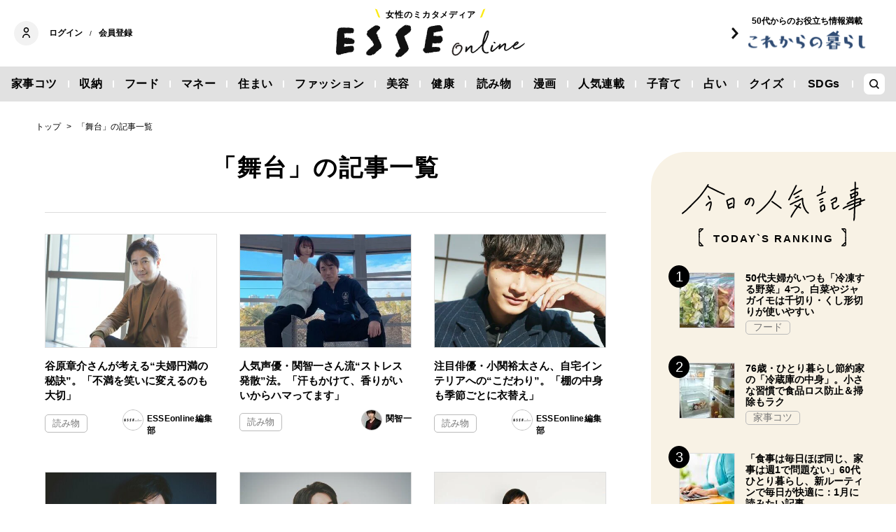

--- FILE ---
content_type: text/html; charset=utf-8
request_url: https://esse-online.jp/list/tag/%E8%88%9E%E5%8F%B0
body_size: 15752
content:
<!DOCTYPE html>
<html lang="ja">
<head>
  <meta charset="utf-8">
  <meta name="viewport" content="initial-scale=1, width=device-width">

<title id="js-page-title">舞台の記事一覧 | ESSEonline（エッセ オンライン）</title>
<meta id="js-meta-description" name="description" content="「舞台」に関する記事一覧です。生活情報ニュースサイト「ESSEonline」は暮らしをワンランクアップさせるお役立ち情報を毎日発信！雑誌『ESSE』の情報はもちろんWebオリジナル記事も満載です。" />
<meta property="og:locale" content="ja_JP" />
<meta property="og:site_name" content="ESSEonline（エッセ オンライン）" />
<meta property="og:title" content="舞台の記事一覧 | ESSEonline（エッセ オンライン）" />
<meta property="og:type" content="article" />
<meta property="og:url" content="https://esse-online.jp/list/tag/舞台" />
<meta property="og:description" content="「舞台」に関する記事一覧です。生活情報ニュースサイト「ESSEonline」は暮らしをワンランクアップさせるお役立ち情報を毎日発信！雑誌『ESSE』の情報はもちろんWebオリジナル記事も満載です。" />
<meta property="og:image" content="https://esse.ismcdn.jp/common/images/common/ogp.jpg" />
<meta name="twitter:card" content="summary_large_image">
<meta name="twitter:site" content="">
<meta name="robots" content="max-image-preview:large">



<meta name="cXenseParse:fpi-category" content="" />
<meta name="cXenseParse:fpi-subcategory" content="" data-separator="," />
<meta name="cXenseParse:fpi-series" content="" />
<meta name="cXenseParse:fpi-feature" content=""  data-separator="," />
<meta name="cXenseParse:fpi-korekara" content="" />
<meta name="cXenseParse:fpi-originaltitle" content="" />
<meta name="cXenseParse:fpi-tag" content="" data-separator="," />
<meta name="cXenseParse:pageclass" content="frontpage"/>
<meta name="cXenseParse:fpi-articletype" content="free"/>
<meta name="cXenseParse:author" content="[]" data-separator="," />
<meta name="cXenseParse:fpi-writer" content="" data-separator="," />
<meta name="cXenseParse:fpi-editor" content="" data-separator="," />
<meta name="cXenseParse:fpi-sponsor" content="" />
<meta name="cXenseParse:recs:image" content=""/>
<meta name="cXenseParse:fpi-articleid" content="" />
<meta name="cXenseParse:articleid" content="" />
<meta name="cXenseParse:fpi-pubyear" content="" />
<meta name="cXenseParse:fpi-pubmonth" content="" />
<meta name="cXenseParse:fpi-pubday" content="" />
<meta property="article:published_time" content=""/>
<meta property="article:modified_time" content=""/> <meta name="p:domain_verify" content="cc4a563e7a50e5e9b3d7e110c9c9049d"/>

<link rel="shortcut icon" sizes="16x16 32x32 96x96" href="https://esse.ismcdn.jp/common/images/favicon.ico">
<link rel="apple-touch-icon" type="image/png" sizes="180x180" href="https://esse.ismcdn.jp/common/images/common/apple_touch.png">
<link rel="icon" type="image/png" sizes="192x192" href="https://esse.ismcdn.jp/common/images/common/logo_192.png">

<link rel="canonical" href="https://esse-online.jp/list/tag/%E8%88%9E%E5%8F%B0">
<link rel="preconnect" href="//esse.ismcdn.jp" crossorigin>
<link rel="preconnect" href="//www.google-analytics.com" crossorigin>
<link rel="preconnect" href="//www.googletagmanager.com" crossorigin>
<link rel="preconnect" href="//www.googletagservices.com" crossorigin>
<link rel="preconnect" href="//adservice.google.co.jp" crossorigin>
<link rel="preconnect" href="//adservice.google.com" crossorigin>
<link rel="preconnect" href="//pagead2.googlesyndication.com" crossorigin>
<link rel="preconnect" href="//tpc.googlesyndication.com" crossorigin>
<link rel="preconnect" href="//googleads.g.doubleclick.net" crossorigin>
<link rel="preconnect" href="//ajax.googleapis.com" crossorigin>
<link rel="preconnect" href="//stats.g.doubleclick.net" crossorigin>
<link rel="preconnect" href="//securepubads.g.doubleclick.net" crossorigin>
<link rel="preconnect" href="//www.youtube.com" crossorigin>
<link rel="preconnect" href="//twitter.com" crossorigin>
<link rel="preconnect" href="//syndication.twitter.com" crossorigin>
<link rel="preconnect" href="//platform.twitter.com" crossorigin>
<link rel="preconnect" href="//cdnjs.cloudflare.com" crossorigin>
<link rel="preconnect" href="//bousai-parts.kyodo-d.jp" crossorigin>
<link rel="preconnect" href="//token.rubiconproject.com" crossorigin>
<link rel="preconnect" href="//log.outbrainimg.com" crossorigin>
<link rel="preconnect" href="//static.criteo.net" crossorigin>
<link rel="preconnect" href="//gum.criteo.com" crossorigin>
<link rel="preconnect" href="//cdn.jsdelivr.net" crossorigin>  <link rel="stylesheet" href="https://esse.ismcdn.jp/resources/esse/css/pc/shared/shared.css?202512111414">
  <link rel="stylesheet" href="https://esse.ismcdn.jp/resources/esse/css/pc/pages/cc.css?202512111414">
  <link rel="stylesheet" href="https://esse.ismcdn.jp/resources/esse/css/pc/pages/leafs-add.css?202512111414">

<style>
.u-accent-color1 {
  background-color: #f2f2f2;
  background-color: #e1e1e1;
}

.u-accent-color2:hover {
  background-color: #e0e0e0;
  background-color: #c0c0c0;
}

.u-accent-color3::before {
  background-color: #f8f2e5;
  background-color: #f0f5f7;
}

.u-accent-color4 {
  background-color: #fcea17;
  background-color: #ccea17;
}

.u-accent-color4::before,
.u-accent-color4::after {
  border-top-color: #fcea17;
  border-top-color: #ccea17;
}

.u-accent-color5 {
  background-color: #f0f5f7;
  background-color: #f8f2e5;
}
</style>
  <script type="application/javascript" src="//anymind360.com/js/2081/ats.js"></script>
<script async src="https://securepubads.g.doubleclick.net/tag/js/gpt.js"></script>
<script>
  window.googletag = window.googletag || {cmd: []};
  googletag.cmd.push(function() {
    googletag.defineSlot('/83555300,19661753/fusosha/esseonline/pc_all_right_1st', [[1, 1], [300, 250], [336, 280], 'fluid'], 'pc_all_right_1st').addService(googletag.pubads());
　  googletag.defineSlot('/83555300,19661753/fusosha/esseonline/pc_all_right_2nd', [[336, 280], [300, 250], 'fluid', [1, 1]], 'pc_all_right_2nd').addService(googletag.pubads());
      googletag.defineSlot('/83555300,19661753/fusosha/esseonline/pc_article_underarticle_left', [[300, 250], [336, 280], [1, 1]], 'pc_article_underarticle_left').addService(googletag.pubads());
　  googletag.defineSlot('/83555300,19661753/fusosha/esseonline/pc_article_underarticle_right', [[300, 250], [336, 280], [1, 1]], 'pc_article_underarticle_right').addService(googletag.pubads());
      googletag.pubads().enableSingleRequest();
    googletag.enableServices();
  });
</script>

  <script defer src="https://esse.ismcdn.jp/common/js/lozad.min.js?202512111414"></script>
  <script defer src="https://esse.ismcdn.jp/common/js/stickyfill.js"></script>
  <script src="https://code.jquery.com/jquery-3.6.0.min.js" integrity="sha256-/xUj+3OJU5yExlq6GSYGSHk7tPXikynS7ogEvDej/m4=" crossorigin="anonymous"></script>
  <script defer src="https://esse.ismcdn.jp/resources/esse/js/pc/tools.js?202512111414"></script>
  


<script>
function hasLocalStorage() {
try { return typeof window.localStorage === 'object' && typeof window.localStorage.getItem === 'function'; } catch (e) { return false; }
}
function cx_getOptOutStatus(key) {
  var status = false;
  if (hasLocalStorage()) {
    var optedOut = window.localStorage.getItem(key);
    if (optedOut && optedOut === 'true') {
      status = true;
    }
  }
  return status;
}
</script>
<script type="text/javascript" src="//csm.cxpublic.com/Fusosha.js"></script>

<style>
.tp-modal{
  z-index: 2147483647 !important;
}
</style>

<script type="application/ld+json">
[{"@context":"https://schema.org","@type":"BreadcrumbList","itemListElement":[{"@type":"ListItem","position":1,"item":{"@id":"https://esse-online.jp","name":"トップ"}},{"@type":"ListItem","position":2,"item":{"@id":"https://esse-online.jp/list/tag/%E8%88%9E%E5%8F%B0","name":"「舞台」の記事一覧"}}]}]
</script>
  <script>
  dataLayer = [{
    'media'        : 'ESSE',
  }];
  </script>
<!-- Google Tag Manager -->
<script>(function(w,d,s,l,i){w[l]=w[l]||[];w[l].push({'gtm.start':
new Date().getTime(),event:'gtm.js'});var f=d.getElementsByTagName(s)[0],
j=d.createElement(s),dl=l!='dataLayer'?'&l='+l:'';j.async=true;j.src=
'https://www.googletagmanager.com/gtm.js?id='+i+dl;f.parentNode.insertBefore(j,f);
})(window,document,'script','dataLayer','GTM-W4CWG9');</script>
<!-- End Google Tag Manager -->
<!-- 2022.12.09 -->
<script async src="https://pagead2.googlesyndication.com/pagead/js/adsbygoogle.js?client=ca-pub-2364439630300423" crossorigin="anonymous"></script>
<!-- 2022.12.09 --></head><body>
<div class="OUTBRAIN" data-src="DROP_PERMALINK_HERE" data-widget-id="AR_2"></div><script type="text/javascript" async="async" src="//widgets.outbrain.com/outbrain.js"></script>
<!-- Piano Script Start -->
<!-- Piano Scriptブロック時表示モーダル（CLOSEボタンあり） -->
<div id="tpModal" class="pi_modal" style="display:none;position:absolute;z-index:9999999;left:0;top:0;width:100%;height:100%;overflow:auto;background-color:#333;opacity:0.90;">
  <div class="pi_content" style="position:relative;text-align:center;color:black;background-color:white;opacity:1;margin:150px auto 0 auto;width:80%;padding:20px;min-height:150px;border:1px solid black;">
    <h3><p>コンテンツブロックが有効であることを検知しました。</p></h3>
    <p>このサイトを利用するには、コンテンツブロック機能（広告ブロック機能を持つ機能拡張等）を無効にしてページを再読み込みしてく>ださい </p>
    <div class="pi_close" style="display:block;position:absolute;top:0.5rem;right:1rem;cursor:pointer;">✕</div>
  </div>
</div>
<script src="https://cdnjs.cloudflare.com/ajax/libs/promise-polyfill/8.2.0/polyfill.min.js" integrity="sha512-YK+bAjUuYdjPksbGQIIIsUn5hgYFsc+nXgx21Wwby9Mv+rJd8WZH2FRe1RdlTjFu1vxlGia9/RqmUMcZtX+BrA==" crossorigin="anonymous"></script>
<!-- Piano Composer Script -->
<script>
var tp=window.tp||[];
//(AID, is Production?, tpscript loading timeout sec(default:15sec, off:0))
(function(h,f,c){tp.push(["setUseTinypassAccounts",!1]);f?(tp.push(["setSandbox",!1]),tp.push(["setEndpoint","https://buy-ap.piano.io/api/v3"]),tp.push(["setPianoIdUrl","https://id-ap.piano.io"]),tp.push(["setEspEndpoint","https://api-esp-ap.piano.io"])):tp.push(["setSandbox",!0]);c=Number.isInteger(c)?parseInt(c):15;(new Promise(function(a,d){var b=document.createElement("script");b.type="text/javascript";b.async=!0;b.src=(f?"//experience-ap.piano.io":"//sandbox.piano.io")+"/xbuilder/experience/load?aid="+h;b.onload=function(){window.tpLoaded?a():d(!0)};b.onerror=function(){d(!0)};var e=document.querySelector("script");e.parentNode.insertBefore(b,e)})).then(function(){return new Promise(function(a,d){0==c?a():function(b,e){function g(){window.tp&&tp.isInitialized?a():k++>e?d(!0):setTimeout(g,b)}var k=0;setTimeout(g,b)}(1E3*c/20,20)})})["catch"](function(a){a&&(a=document.querySelector("#tpModal"))&&(a.style.display="block",(a=document.querySelector(".pi_close"))&&a.addEventListener("click",function(){document.querySelector("#tpModal").style.display="none"}))})
})("ND6IApTQpj", true);
</script>
<!-- Piano Script End -->


  <div id="wrapper" class="wrapper">
<header>
  <div class="header">
    <div class="header__inner">
<div class="header-member">
  <div class="header-member__profile"></div>

  <button class="header-member__login js-login" id="piano-login">ログイン</button>

  <span class="header-member__divider js-member-divider  --no-mypage ">/</span>
  
  <button class="header-member__register js-register" id="piano-regist">会員登録</button>
  <div id="piano-register"></div>
  <a href="/list/mypage" class="header-member__register js-mypage" style="display:none;">マイページ</a>
</div>

<div class="header-logo">
  <a href="/">
    <div class="header-logo__title "><div class="header-logo__txt"><p>女性のミカタメディア</p>
</div></div>
    <img class="header-logo__img" src="https://esse.ismcdn.jp/common/images/header/header_logo.svg" alt="ESSEonline（エッセ オンライン）" width="270" height="46">
  </a>
</div>

<a href="/list/korekara" class=" header-sub-logo">
  <div class="header-sub-logo__img">
    <span class="header-sub-logo__ttl">50代からのお役立ち情報満載</span>
    <img src="/common/images/header/header_sub_logo.svg" width="175" height="30" alt="これからの暮らし by ESSEonline">
  </div>
</a>    </div>
    

<div class="global-nav js-global-nav ">
  <nav>
    <ul class="global-nav__inner  u-accent-color1">
      <li class="global-nav__only-fixed">
        <a href="/" class="global-nav__logo u-hover-opacity">
          <img src="/common/images/header/header_logo.svg" width="122.5" height="26" alt="ESSEonline（エッセ オンライン）">
        </a>
      </li>

      <li class="global-nav__item u-accent-color2">
        <a href="/list/genre/housework"  >家事コツ</a>
      </li>
      <li class="global-nav__item u-accent-color2">
        <a href="/list/genre/home-organizing"  >収納</a>
      </li>
      <li class="global-nav__item u-accent-color2">
        <a href="/list/genre/food"  >フード</a>
      </li>
      <li class="global-nav__item u-accent-color2">
        <a href="/list/genre/money"  >マネー</a>
      </li>
      <li class="global-nav__item u-accent-color2">
        <a href="/list/sumai"  >住まい</a>
      </li>
      <li class="global-nav__item u-accent-color2">
        <a href="/list/genre/fashion"  >ファッション</a>
      </li>
      <li class="global-nav__item u-accent-color2">
        <a href="/list/genre/beauty"  >美容</a>
      </li>
      <li class="global-nav__item u-accent-color2">
        <a href="/list/genre/health"  >健康</a>
      </li>
      <li class="global-nav__item u-accent-color2">
        <a href="/list/genre/column"  >読み物</a>
      </li>
      <li class="global-nav__item u-accent-color2">
        <a href="/list/genre/column/comic"  >漫画</a>
      </li>
      <li class="global-nav__item u-accent-color2">
        <a href="/list/series"  >人気連載</a>
      </li>
      <li class="global-nav__item u-accent-color2">
        <a href="/list/genre/kids"  >子育て</a>
      </li>
      <li class="global-nav__item u-accent-color2">
        <a href="/list/genre/fortune"  >占い</a>
      </li>
      <li class="global-nav__item u-accent-color2">
        <a href="/list/genre/quiz"  >クイズ</a>
      </li>
      <li class="global-nav__item u-accent-color2">
        <a href="/list/special/SDGs"  >SDGs</a>
      </li>
      <li class="global-nav__item global-nav__item-search js-header-search__icon">
        <div class="global-nav__item-search-label">
        </div>
      </li>
    </ul>
  </nav>
</div>
<div class="header-search js-header-search">
  <div class="header-search__inner">
    <form class="header-search__form" action="/search">
      <input type="text" class="js-header-search__input header-search__text" name="fulltext" placeholder="サイト検索" value="">
      <div class="header-search__btn">
        <button type="submit" class="header-search__btn-img"></button>
      </div>
    </form>
  </div>
</div>  </div>
</header>    <div class="l-content">
<nav class="c-breadcrumb">
  <ol class="c-breadcrumb__content">
    <li>
      <a href="/">
        <span>トップ</span>
      </a>
    </li>
    <li>
      <a href="/list/tag/%E8%88%9E%E5%8F%B0">
        <span>「舞台」の記事一覧</span>
      </a>
    </li>
  </ol>
</nav>      <div class="l-main">
<section class="m-list">
  <div class="m-list__head">
<div class="m-list-head">
    <div class="m-list-head__ttl">
      <div class="c-headline">
            <h1 class="c-headline__main-title">「舞台」の記事一覧</h1>
          <div class="c-headline__sub-title"></div>
      </div>
    </div>
</div>  </div>
  <div class="m-list__content">
<div class="m-col --col3"><article class="m-article-row  m-col__item">  <div class="m-article-row__content">    <a href="/articles/-/28088" class="m-article-row__thumb "><img src="[data-uri]" data-src="https://esse.ismcdn.jp/mwimgs/0/7/272h/img_07aa4af6be7618cc315cabe92275a2d5670044.jpg" data-srcset="https://esse.ismcdn.jp/mwimgs/0/7/272h/img_07aa4af6be7618cc315cabe92275a2d5670044.jpg 1x, https://esse.ismcdn.jp/mwimgs/0/7/544h/img_07aa4af6be7618cc315cabe92275a2d5670044.jpg 2x" class="lozad m-article-row__thumb-img" alt="谷原章介さんが考える“夫婦円満の秘訣”。「不満を笑いに変えるのも大切」" width="408" height="272">    </a>    <div  class="m-article-row__info">      <a href="/articles/-/28088" class="m-article-row__title">谷原章介さんが考える“夫婦円満の秘訣”。「不満を笑いに変えるのも大切」</a>      <div class="m-article-row__bottom">        <div class="m-article-row__category">          <a href="/list/genre/column" class="m-article-row__category-item u-hover-opacity">読み物</a>        </div>        <a href="/list/author/ESSEonline%E7%B7%A8%E9%9B%86%E9%83%A8" class="m-article-row__profile u-hover-opacity">          <div class="m-article-row__profile-detail">            <div class="m-article-row__profile-img-wrapper">              <img src="[data-uri]" data-src="/mwimgs/b/a/28mw/img_ba7ae9b1ca852552792768245df38b5635090.png" data-srcset="/mwimgs/b/a/28mw/img_ba7ae9b1ca852552792768245df38b5635090.png 1x, /mwimgs/b/a/56mw/img_ba7ae9b1ca852552792768245df38b5635090.png 2x" class="lozad m-article-row__profile-img" alt="ESSEonline編集部" width="28" height="28">            </div>          ESSEonline編集部</div>        </a>      </div>    </div>  </div></article><article class="m-article-row  m-col__item">  <div class="m-article-row__content">    <a href="/articles/-/26602" class="m-article-row__thumb "><img src="[data-uri]" data-src="https://esse.ismcdn.jp/mwimgs/8/b/272h/img_8b9d706b0824c6bc61c79cbcaceb865b130179.jpg" data-srcset="https://esse.ismcdn.jp/mwimgs/8/b/272h/img_8b9d706b0824c6bc61c79cbcaceb865b130179.jpg 1x, https://esse.ismcdn.jp/mwimgs/8/b/544h/img_8b9d706b0824c6bc61c79cbcaceb865b130179.jpg 2x" class="lozad m-article-row__thumb-img" alt="人気声優・関智一さん流“ストレス発散”法。「汗もかけて、香りがいいからハマってます」" width="408" height="272">    </a>    <div  class="m-article-row__info">      <a href="/articles/-/26602" class="m-article-row__title">人気声優・関智一さん流“ストレス発散”法。「汗もかけて、香りがいいからハマってます」</a>      <div class="m-article-row__bottom">        <div class="m-article-row__category">          <a href="/list/genre/column" class="m-article-row__category-item u-hover-opacity">読み物</a>        </div>        <a href="/list/author/%E9%96%A2%E6%99%BA%E4%B8%80" class="m-article-row__profile u-hover-opacity">          <div class="m-article-row__profile-detail">            <div class="m-article-row__profile-img-wrapper">              <img src="[data-uri]" data-src="/mwimgs/6/7/28mw/img_6786337ca12b561fd0107857ec525fd22369916.jpg" data-srcset="/mwimgs/6/7/28mw/img_6786337ca12b561fd0107857ec525fd22369916.jpg 1x, /mwimgs/6/7/56mw/img_6786337ca12b561fd0107857ec525fd22369916.jpg 2x" class="lozad m-article-row__profile-img" alt="関智一" width="28" height="44">            </div>          関智一</div>        </a>      </div>    </div>  </div></article><article class="m-article-row  m-col__item">  <div class="m-article-row__content">    <a href="/articles/-/26381" class="m-article-row__thumb "><img src="[data-uri]" data-src="https://esse.ismcdn.jp/mwimgs/3/1/272h/img_31b59a8765992594eb0b757d41caa95e2188726.jpg" data-srcset="https://esse.ismcdn.jp/mwimgs/3/1/272h/img_31b59a8765992594eb0b757d41caa95e2188726.jpg 1x, https://esse.ismcdn.jp/mwimgs/3/1/544h/img_31b59a8765992594eb0b757d41caa95e2188726.jpg 2x" class="lozad m-article-row__thumb-img" alt="注目俳優・小関裕太さん、自宅インテリアへの“こだわり”。「棚の中身も季節ごとに衣替え」" width="408" height="272">    </a>    <div  class="m-article-row__info">      <a href="/articles/-/26381" class="m-article-row__title">注目俳優・小関裕太さん、自宅インテリアへの“こだわり”。「棚の中身も季節ごとに衣替え」</a>      <div class="m-article-row__bottom">        <div class="m-article-row__category">          <a href="/list/genre/column" class="m-article-row__category-item u-hover-opacity">読み物</a>        </div>        <a href="/list/author/ESSEonline%E7%B7%A8%E9%9B%86%E9%83%A8" class="m-article-row__profile u-hover-opacity">          <div class="m-article-row__profile-detail">            <div class="m-article-row__profile-img-wrapper">              <img src="[data-uri]" data-src="/mwimgs/b/a/28mw/img_ba7ae9b1ca852552792768245df38b5635090.png" data-srcset="/mwimgs/b/a/28mw/img_ba7ae9b1ca852552792768245df38b5635090.png 1x, /mwimgs/b/a/56mw/img_ba7ae9b1ca852552792768245df38b5635090.png 2x" class="lozad m-article-row__profile-img" alt="ESSEonline編集部" width="28" height="28">            </div>          ESSEonline編集部</div>        </a>      </div>    </div>  </div></article><article class="m-article-row  m-col__item">  <div class="m-article-row__content">    <a href="/articles/-/26342" class="m-article-row__thumb "><img src="[data-uri]" data-src="https://esse.ismcdn.jp/mwimgs/8/2/272h/img_822ae9f20a6ddb4102d7cadb6b142d9b365615.jpg" data-srcset="https://esse.ismcdn.jp/mwimgs/8/2/272h/img_822ae9f20a6ddb4102d7cadb6b142d9b365615.jpg 1x, https://esse.ismcdn.jp/mwimgs/8/2/544h/img_822ae9f20a6ddb4102d7cadb6b142d9b365615.jpg 2x" class="lozad m-article-row__thumb-img" alt="舞台『西遊記』出演の片岡愛之助さんインタビュー。「今の自分の人生がいちばんの冒険」" width="408" height="272">    </a>    <div  class="m-article-row__info">      <a href="/articles/-/26342" class="m-article-row__title">舞台『西遊記』出演の片岡愛之助さんインタビュー。「今の自分の人生がいちばんの冒険」</a>      <div class="m-article-row__bottom">        <div class="m-article-row__category">          <a href="/list/genre/column" class="m-article-row__category-item u-hover-opacity">読み物</a>        </div>        <a href="/list/author/ESSEonline%E7%B7%A8%E9%9B%86%E9%83%A8" class="m-article-row__profile u-hover-opacity">          <div class="m-article-row__profile-detail">            <div class="m-article-row__profile-img-wrapper">              <img src="[data-uri]" data-src="/mwimgs/b/a/28mw/img_ba7ae9b1ca852552792768245df38b5635090.png" data-srcset="/mwimgs/b/a/28mw/img_ba7ae9b1ca852552792768245df38b5635090.png 1x, /mwimgs/b/a/56mw/img_ba7ae9b1ca852552792768245df38b5635090.png 2x" class="lozad m-article-row__profile-img" alt="ESSEonline編集部" width="28" height="28">            </div>          ESSEonline編集部</div>        </a>      </div>    </div>  </div></article><article class="m-article-row  m-col__item">  <div class="m-article-row__content">    <a href="/articles/-/26312" class="m-article-row__thumb "><img src="[data-uri]" data-src="https://esse.ismcdn.jp/mwimgs/a/b/272h/img_ab6e63bf7e061324437a3b805dc5cc3d956233.jpg" data-srcset="https://esse.ismcdn.jp/mwimgs/a/b/272h/img_ab6e63bf7e061324437a3b805dc5cc3d956233.jpg 1x, https://esse.ismcdn.jp/mwimgs/a/b/544h/img_ab6e63bf7e061324437a3b805dc5cc3d956233.jpg 2x" class="lozad m-article-row__thumb-img" alt="父「藤岡弘、」から学んだアクションの流儀。舞台『西遊記』出演中・藤岡真威人さんインタビュー" width="407" height="272">    </a>    <div  class="m-article-row__info">      <a href="/articles/-/26312" class="m-article-row__title">父「藤岡弘、」から学んだアクションの流儀。舞台『西遊記』出演中・藤岡真威人さんインタビュー</a>      <div class="m-article-row__bottom">        <div class="m-article-row__category">          <a href="/list/genre/column" class="m-article-row__category-item u-hover-opacity">読み物</a>        </div>        <a href="/list/author/ESSEonline%E7%B7%A8%E9%9B%86%E9%83%A8" class="m-article-row__profile u-hover-opacity">          <div class="m-article-row__profile-detail">            <div class="m-article-row__profile-img-wrapper">              <img src="[data-uri]" data-src="/mwimgs/b/a/28mw/img_ba7ae9b1ca852552792768245df38b5635090.png" data-srcset="/mwimgs/b/a/28mw/img_ba7ae9b1ca852552792768245df38b5635090.png 1x, /mwimgs/b/a/56mw/img_ba7ae9b1ca852552792768245df38b5635090.png 2x" class="lozad m-article-row__profile-img" alt="ESSEonline編集部" width="28" height="28">            </div>          ESSEonline編集部</div>        </a>      </div>    </div>  </div></article><article class="m-article-row  m-col__item">  <div class="m-article-row__content">    <a href="/articles/-/25508" class="m-article-row__thumb "><img src="[data-uri]" data-src="https://esse.ismcdn.jp/mwimgs/5/8/272h/img_58de8f9fa43101086ef10116fe704bd171947.jpg" data-srcset="https://esse.ismcdn.jp/mwimgs/5/8/272h/img_58de8f9fa43101086ef10116fe704bd171947.jpg 1x, https://esse.ismcdn.jp/mwimgs/5/8/544h/img_58de8f9fa43101086ef10116fe704bd171947.jpg 2x" class="lozad m-article-row__thumb-img" alt="52歳・渡辺満里奈さん流・更年期のモヤモヤ解消術。「感情は吐き出してリセット」" width="408" height="272">    </a>    <div  class="m-article-row__info">      <a href="/articles/-/25508" class="m-article-row__title">52歳・渡辺満里奈さん流・更年期のモヤモヤ解消術。「感情は吐き出してリセット」</a>      <div class="m-article-row__bottom">        <div class="m-article-row__category">          <a href="/list/genre/column" class="m-article-row__category-item u-hover-opacity">読み物</a>        </div>        <a href="/list/author/ESSE%E7%B7%A8%E9%9B%86%E9%83%A8" class="m-article-row__profile u-hover-opacity">          <div class="m-article-row__profile-detail">            <div class="m-article-row__profile-img-wrapper">              <img src="[data-uri]" data-src="/mwimgs/b/a/28mw/img_ba7ae9b1ca852552792768245df38b5635090.png" data-srcset="/mwimgs/b/a/28mw/img_ba7ae9b1ca852552792768245df38b5635090.png 1x, /mwimgs/b/a/56mw/img_ba7ae9b1ca852552792768245df38b5635090.png 2x" class="lozad m-article-row__profile-img" alt="ESSE編集部" width="28" height="28">            </div>          ESSE編集部</div>        </a>      </div>    </div>  </div></article><article class="m-article-row  m-col__item">  <div class="m-article-row__content">    <a href="/articles/-/25507" class="m-article-row__thumb "><img src="[data-uri]" data-src="https://esse.ismcdn.jp/mwimgs/4/e/272h/img_4ee2d92ee854ad401461bbddbd0571a085278.jpg" data-srcset="https://esse.ismcdn.jp/mwimgs/4/e/272h/img_4ee2d92ee854ad401461bbddbd0571a085278.jpg 1x, https://esse.ismcdn.jp/mwimgs/4/e/544h/img_4ee2d92ee854ad401461bbddbd0571a085278.jpg 2x" class="lozad m-article-row__thumb-img" alt="52歳、渡辺満里奈さん「体力と気力の急激な衰え」を感じた更年期の乗りこなし方" width="408" height="272">    </a>    <div  class="m-article-row__info">      <a href="/articles/-/25507" class="m-article-row__title">52歳、渡辺満里奈さん「体力と気力の急激な衰え」を感じた更年期の乗りこなし方</a>      <div class="m-article-row__bottom">        <div class="m-article-row__category">          <a href="/list/genre/column" class="m-article-row__category-item u-hover-opacity">読み物</a>        </div>        <a href="/list/author/ESSE%E7%B7%A8%E9%9B%86%E9%83%A8" class="m-article-row__profile u-hover-opacity">          <div class="m-article-row__profile-detail">            <div class="m-article-row__profile-img-wrapper">              <img src="[data-uri]" data-src="/mwimgs/b/a/28mw/img_ba7ae9b1ca852552792768245df38b5635090.png" data-srcset="/mwimgs/b/a/28mw/img_ba7ae9b1ca852552792768245df38b5635090.png 1x, /mwimgs/b/a/56mw/img_ba7ae9b1ca852552792768245df38b5635090.png 2x" class="lozad m-article-row__profile-img" alt="ESSE編集部" width="28" height="28">            </div>          ESSE編集部</div>        </a>      </div>    </div>  </div></article><article class="m-article-row  m-col__item">  <div class="m-article-row__content">    <a href="/articles/-/25428" class="m-article-row__thumb "><img src="[data-uri]" data-src="https://esse.ismcdn.jp/mwimgs/e/e/272h/img_eef38a39355251b6e6b642166bd75e4b69782.jpg" data-srcset="https://esse.ismcdn.jp/mwimgs/e/e/272h/img_eef38a39355251b6e6b642166bd75e4b69782.jpg 1x, https://esse.ismcdn.jp/mwimgs/e/e/544h/img_eef38a39355251b6e6b642166bd75e4b69782.jpg 2x" class="lozad m-article-row__thumb-img" alt="松下洸平さんインタビュー。忙しい日々の中での「毎朝の習慣」とは" width="387" height="272">    </a>    <div  class="m-article-row__info">      <a href="/articles/-/25428" class="m-article-row__title">松下洸平さんインタビュー。忙しい日々の中での「毎朝の習慣」とは</a>      <div class="m-article-row__bottom">        <div class="m-article-row__category">          <a href="/list/genre/column" class="m-article-row__category-item u-hover-opacity">読み物</a>        </div>        <a href="/list/author/ESSE%E7%B7%A8%E9%9B%86%E9%83%A8" class="m-article-row__profile u-hover-opacity">          <div class="m-article-row__profile-detail">            <div class="m-article-row__profile-img-wrapper">              <img src="[data-uri]" data-src="/mwimgs/b/a/28mw/img_ba7ae9b1ca852552792768245df38b5635090.png" data-srcset="/mwimgs/b/a/28mw/img_ba7ae9b1ca852552792768245df38b5635090.png 1x, /mwimgs/b/a/56mw/img_ba7ae9b1ca852552792768245df38b5635090.png 2x" class="lozad m-article-row__profile-img" alt="ESSE編集部" width="28" height="28">            </div>          ESSE編集部</div>        </a>      </div>    </div>  </div></article><article class="m-article-row  m-col__item">  <div class="m-article-row__content">    <a href="/articles/-/25107" class="m-article-row__thumb "><img src="[data-uri]" data-src="https://esse.ismcdn.jp/mwimgs/b/8/272h/img_b8805a8d50363750c1e775a0fa3fdcaa482618.jpg" data-srcset="https://esse.ismcdn.jp/mwimgs/b/8/272h/img_b8805a8d50363750c1e775a0fa3fdcaa482618.jpg 1x, https://esse.ismcdn.jp/mwimgs/b/8/544h/img_b8805a8d50363750c1e775a0fa3fdcaa482618.jpg 2x" class="lozad m-article-row__thumb-img" alt="原田美枝子さん、60代で感じる変化。人生の経験を重ねて「生きることを俯瞰して見れるように」" width="407" height="272">    </a>    <div  class="m-article-row__info">      <a href="/articles/-/25107" class="m-article-row__title">原田美枝子さん、60代で感じる変化。人生の経験を重ねて「生きることを俯瞰して見れるように」</a>      <div class="m-article-row__bottom">        <div class="m-article-row__category">          <a href="/list/genre/column" class="m-article-row__category-item u-hover-opacity">読み物</a>        </div>        <a href="/list/author/ESSEonline%E7%B7%A8%E9%9B%86%E9%83%A8" class="m-article-row__profile u-hover-opacity">          <div class="m-article-row__profile-detail">            <div class="m-article-row__profile-img-wrapper">              <img src="[data-uri]" data-src="/mwimgs/b/a/28mw/img_ba7ae9b1ca852552792768245df38b5635090.png" data-srcset="/mwimgs/b/a/28mw/img_ba7ae9b1ca852552792768245df38b5635090.png 1x, /mwimgs/b/a/56mw/img_ba7ae9b1ca852552792768245df38b5635090.png 2x" class="lozad m-article-row__profile-img" alt="ESSEonline編集部" width="28" height="28">            </div>          ESSEonline編集部</div>        </a>      </div>    </div>  </div></article><article class="m-article-row  m-col__item">  <div class="m-article-row__content">    <a href="/articles/-/24808" class="m-article-row__thumb "><img src="[data-uri]" data-src="https://esse.ismcdn.jp/mwimgs/8/b/272h/img_8bff1cbd36bc6d27c653eae1ccefef5244041.jpg" data-srcset="https://esse.ismcdn.jp/mwimgs/8/b/272h/img_8bff1cbd36bc6d27c653eae1ccefef5244041.jpg 1x, https://esse.ismcdn.jp/mwimgs/8/b/544h/img_8bff1cbd36bc6d27c653eae1ccefef5244041.jpg 2x" class="lozad m-article-row__thumb-img" alt="高橋一生さんインタビュー。ハードな稽古を乗りきるために、こっそり食べているもの" width="419" height="272">    </a>    <div  class="m-article-row__info">      <a href="/articles/-/24808" class="m-article-row__title">高橋一生さんインタビュー。ハードな稽古を乗りきるために、こっそり食べているもの</a>      <div class="m-article-row__bottom">        <div class="m-article-row__category">          <a href="/list/genre/column" class="m-article-row__category-item u-hover-opacity">読み物</a>        </div>        <a href="/list/author/ESSE%E7%B7%A8%E9%9B%86%E9%83%A8" class="m-article-row__profile u-hover-opacity">          <div class="m-article-row__profile-detail">            <div class="m-article-row__profile-img-wrapper">              <img src="[data-uri]" data-src="/mwimgs/b/a/28mw/img_ba7ae9b1ca852552792768245df38b5635090.png" data-srcset="/mwimgs/b/a/28mw/img_ba7ae9b1ca852552792768245df38b5635090.png 1x, /mwimgs/b/a/56mw/img_ba7ae9b1ca852552792768245df38b5635090.png 2x" class="lozad m-article-row__profile-img" alt="ESSE編集部" width="28" height="28">            </div>          ESSE編集部</div>        </a>      </div>    </div>  </div></article><article class="m-article-row  m-col__item">  <div class="m-article-row__content">    <a href="/articles/-/24611" class="m-article-row__thumb "><img src="[data-uri]" data-src="https://esse.ismcdn.jp/mwimgs/b/d/272h/img_bd9e5537599452e0acb6122b8197996f179322.jpg" data-srcset="https://esse.ismcdn.jp/mwimgs/b/d/272h/img_bd9e5537599452e0acb6122b8197996f179322.jpg 1x, https://esse.ismcdn.jp/mwimgs/b/d/544h/img_bd9e5537599452e0acb6122b8197996f179322.jpg 2x" class="lozad m-article-row__thumb-img" alt="声優・関智一さんが好きだからこそ続けられるもの。「大変でもやめられない魅力がある」" width="408" height="272">    </a>    <div  class="m-article-row__info">      <a href="/articles/-/24611" class="m-article-row__title">声優・関智一さんが好きだからこそ続けられるもの。「大変でもやめられない魅力がある」</a>      <div class="m-article-row__bottom">        <div class="m-article-row__category">          <a href="/list/genre/column" class="m-article-row__category-item u-hover-opacity">読み物</a>        </div>        <a href="/list/author/%E9%96%A2%E6%99%BA%E4%B8%80" class="m-article-row__profile u-hover-opacity">          <div class="m-article-row__profile-detail">            <div class="m-article-row__profile-img-wrapper">              <img src="[data-uri]" data-src="/mwimgs/6/7/28mw/img_6786337ca12b561fd0107857ec525fd22369916.jpg" data-srcset="/mwimgs/6/7/28mw/img_6786337ca12b561fd0107857ec525fd22369916.jpg 1x, /mwimgs/6/7/56mw/img_6786337ca12b561fd0107857ec525fd22369916.jpg 2x" class="lozad m-article-row__profile-img" alt="関智一" width="28" height="44">            </div>          関智一</div>        </a>      </div>    </div>  </div></article><article class="m-article-row  m-col__item">  <div class="m-article-row__content">    <a href="/articles/-/24167" class="m-article-row__thumb "><img src="[data-uri]" data-src="https://esse.ismcdn.jp/mwimgs/f/8/272h/img_f80ffbbf97c520555d765ba4b263b4a955285.jpg" data-srcset="https://esse.ismcdn.jp/mwimgs/f/8/272h/img_f80ffbbf97c520555d765ba4b263b4a955285.jpg 1x, https://esse.ismcdn.jp/mwimgs/f/8/544h/img_f80ffbbf97c520555d765ba4b263b4a955285.jpg 2x" class="lozad m-article-row__thumb-img" alt="だいすけお兄さん＆まことお兄さんの得意な家事。「特売品で賢く料理」「排水口まで洗うお風呂掃除」" width="408" height="272">    </a>    <div  class="m-article-row__info">      <a href="/articles/-/24167" class="m-article-row__title">だいすけお兄さん＆まことお兄さんの得意な家事。「特売品で賢く料理」「排水口まで洗うお風呂掃除」</a>      <div class="m-article-row__bottom">        <div class="m-article-row__category">          <a href="/list/genre/column" class="m-article-row__category-item u-hover-opacity">読み物</a>        </div>        <a href="/list/author/ESSEonline%E7%B7%A8%E9%9B%86%E9%83%A8" class="m-article-row__profile u-hover-opacity">          <div class="m-article-row__profile-detail">            <div class="m-article-row__profile-img-wrapper">              <img src="[data-uri]" data-src="/mwimgs/b/a/28mw/img_ba7ae9b1ca852552792768245df38b5635090.png" data-srcset="/mwimgs/b/a/28mw/img_ba7ae9b1ca852552792768245df38b5635090.png 1x, /mwimgs/b/a/56mw/img_ba7ae9b1ca852552792768245df38b5635090.png 2x" class="lozad m-article-row__profile-img" alt="ESSEonline編集部" width="28" height="28">            </div>          ESSEonline編集部</div>        </a>      </div>    </div>  </div></article><article class="m-article-row  m-col__item">  <div class="m-article-row__content">    <a href="/articles/-/23547" class="m-article-row__thumb --top"><img src="[data-uri]" data-src="https://esse.ismcdn.jp/mwimgs/5/1/272h/img_51c23d6b46c0b35ef690aa9055c5cc14149444.jpg" data-srcset="https://esse.ismcdn.jp/mwimgs/5/1/272h/img_51c23d6b46c0b35ef690aa9055c5cc14149444.jpg 1x, https://esse.ismcdn.jp/mwimgs/5/1/544h/img_51c23d6b46c0b35ef690aa9055c5cc14149444.jpg 2x" class="lozad m-article-row__thumb-img" alt="山崎育三郎さんのオフの過ごし方。「自分が思っている以上に好き」だと気づいたこと" width="342" height="272">    </a>    <div  class="m-article-row__info">      <a href="/articles/-/23547" class="m-article-row__title">山崎育三郎さんのオフの過ごし方。「自分が思っている以上に好き」だと気づいたこと</a>      <div class="m-article-row__bottom">        <div class="m-article-row__category">          <a href="/list/genre/column" class="m-article-row__category-item u-hover-opacity">読み物</a>        </div>        <a href="/list/author/ESSEonline%E7%B7%A8%E9%9B%86%E9%83%A8" class="m-article-row__profile u-hover-opacity">          <div class="m-article-row__profile-detail">            <div class="m-article-row__profile-img-wrapper">              <img src="[data-uri]" data-src="/mwimgs/b/a/28mw/img_ba7ae9b1ca852552792768245df38b5635090.png" data-srcset="/mwimgs/b/a/28mw/img_ba7ae9b1ca852552792768245df38b5635090.png 1x, /mwimgs/b/a/56mw/img_ba7ae9b1ca852552792768245df38b5635090.png 2x" class="lozad m-article-row__profile-img" alt="ESSEonline編集部" width="28" height="28">            </div>          ESSEonline編集部</div>        </a>      </div>    </div>  </div></article><article class="m-article-row  m-col__item">  <div class="m-article-row__content">    <a href="/articles/-/23301" class="m-article-row__thumb "><img src="[data-uri]" data-src="https://esse.ismcdn.jp/mwimgs/2/5/272h/img_25ccbd603492436db53d27b329aefe751546490.jpg" data-srcset="https://esse.ismcdn.jp/mwimgs/2/5/272h/img_25ccbd603492436db53d27b329aefe751546490.jpg 1x, https://esse.ismcdn.jp/mwimgs/2/5/544h/img_25ccbd603492436db53d27b329aefe751546490.jpg 2x" class="lozad m-article-row__thumb-img" alt="65歳・大竹しのぶさんが、年を重ねてわかったこと。「60歳になるのが嫌だったけど…」" width="408" height="272">    </a>    <div  class="m-article-row__info">      <a href="/articles/-/23301" class="m-article-row__title">65歳・大竹しのぶさんが、年を重ねてわかったこと。「60歳になるのが嫌だったけど…」</a>      <div class="m-article-row__bottom">        <div class="m-article-row__category">          <a href="/list/genre/column" class="m-article-row__category-item u-hover-opacity">読み物</a>        </div>        <a href="/list/author/ESSEonline%E7%B7%A8%E9%9B%86%E9%83%A8" class="m-article-row__profile u-hover-opacity">          <div class="m-article-row__profile-detail">            <div class="m-article-row__profile-img-wrapper">              <img src="[data-uri]" data-src="/mwimgs/b/a/28mw/img_ba7ae9b1ca852552792768245df38b5635090.png" data-srcset="/mwimgs/b/a/28mw/img_ba7ae9b1ca852552792768245df38b5635090.png 1x, /mwimgs/b/a/56mw/img_ba7ae9b1ca852552792768245df38b5635090.png 2x" class="lozad m-article-row__profile-img" alt="ESSEonline編集部" width="28" height="28">            </div>          ESSEonline編集部</div>        </a>      </div>    </div>  </div></article><article class="m-article-row  m-col__item">  <div class="m-article-row__content">    <a href="/articles/-/23295" class="m-article-row__thumb "><img src="[data-uri]" data-src="https://esse.ismcdn.jp/mwimgs/5/b/272h/img_5bd8eae7963b38b253c5a2a11ba592311468401.jpg" data-srcset="https://esse.ismcdn.jp/mwimgs/5/b/272h/img_5bd8eae7963b38b253c5a2a11ba592311468401.jpg 1x, https://esse.ismcdn.jp/mwimgs/5/b/544h/img_5bd8eae7963b38b253c5a2a11ba592311468401.jpg 2x" class="lozad m-article-row__thumb-img" alt="65歳・大竹しのぶさんが、デビューから心がけていること。「監督に言われて…」" width="408" height="272">    </a>    <div  class="m-article-row__info">      <a href="/articles/-/23295" class="m-article-row__title">65歳・大竹しのぶさんが、デビューから心がけていること。「監督に言われて…」</a>      <div class="m-article-row__bottom">        <div class="m-article-row__category">          <a href="/list/genre/column" class="m-article-row__category-item u-hover-opacity">読み物</a>        </div>        <a href="/list/author/ESSEonline%E7%B7%A8%E9%9B%86%E9%83%A8" class="m-article-row__profile u-hover-opacity">          <div class="m-article-row__profile-detail">            <div class="m-article-row__profile-img-wrapper">              <img src="[data-uri]" data-src="/mwimgs/b/a/28mw/img_ba7ae9b1ca852552792768245df38b5635090.png" data-srcset="/mwimgs/b/a/28mw/img_ba7ae9b1ca852552792768245df38b5635090.png 1x, /mwimgs/b/a/56mw/img_ba7ae9b1ca852552792768245df38b5635090.png 2x" class="lozad m-article-row__profile-img" alt="ESSEonline編集部" width="28" height="28">            </div>          ESSEonline編集部</div>        </a>      </div>    </div>  </div></article><article class="m-article-row  m-col__item">  <div class="m-article-row__content">    <a href="/articles/-/22273" class="m-article-row__thumb "><img src="[data-uri]" data-src="https://esse.ismcdn.jp/mwimgs/9/1/272h/img_91e2c303d0da98bf870d689d067b791132044.jpg" data-srcset="https://esse.ismcdn.jp/mwimgs/9/1/272h/img_91e2c303d0da98bf870d689d067b791132044.jpg 1x, https://esse.ismcdn.jp/mwimgs/9/1/544h/img_91e2c303d0da98bf870d689d067b791132044.jpg 2x" class="lozad m-article-row__thumb-img" alt="『暴太郎戦隊ドンブラザーズ』で話題の柊太朗さん。「なぞの男」で苦労した役づくりとは？" width="408" height="272">    </a>    <div  class="m-article-row__info">      <a href="/articles/-/22273" class="m-article-row__title">『暴太郎戦隊ドンブラザーズ』で話題の柊太朗さん。「なぞの男」で苦労した役づくりとは？</a>      <div class="m-article-row__bottom">        <div class="m-article-row__category">          <a href="/list/genre/column" class="m-article-row__category-item u-hover-opacity">読み物</a>        </div>        <a href="/list/author/ESSE%E7%B7%A8%E9%9B%86%E9%83%A8" class="m-article-row__profile u-hover-opacity">          <div class="m-article-row__profile-detail">            <div class="m-article-row__profile-img-wrapper">              <img src="[data-uri]" data-src="/mwimgs/b/a/28mw/img_ba7ae9b1ca852552792768245df38b5635090.png" data-srcset="/mwimgs/b/a/28mw/img_ba7ae9b1ca852552792768245df38b5635090.png 1x, /mwimgs/b/a/56mw/img_ba7ae9b1ca852552792768245df38b5635090.png 2x" class="lozad m-article-row__profile-img" alt="ESSE編集部" width="28" height="28">            </div>          ESSE編集部</div>        </a>      </div>    </div>  </div></article><article class="m-article-row  m-col__item">  <div class="m-article-row__content">    <a href="/articles/-/22189" class="m-article-row__thumb "><img src="[data-uri]" data-src="https://esse.ismcdn.jp/mwimgs/4/0/272h/img_40e59289cc35a8193af17011bacbff041241952.jpg" data-srcset="https://esse.ismcdn.jp/mwimgs/4/0/272h/img_40e59289cc35a8193af17011bacbff041241952.jpg 1x, https://esse.ismcdn.jp/mwimgs/4/0/544h/img_40e59289cc35a8193af17011bacbff041241952.jpg 2x" class="lozad m-article-row__thumb-img" alt="生田絵梨花さんが新しい環境で大切にしていること。「最初は猫をかぶってしまって…」" width="408" height="272">    </a>    <div  class="m-article-row__info">      <a href="/articles/-/22189" class="m-article-row__title">生田絵梨花さんが新しい環境で大切にしていること。「最初は猫をかぶってしまって…」</a>      <div class="m-article-row__bottom">        <div class="m-article-row__category">          <a href="/list/genre/column" class="m-article-row__category-item u-hover-opacity">読み物</a>        </div>        <a href="/list/author/ESSEonline%E7%B7%A8%E9%9B%86%E9%83%A8" class="m-article-row__profile u-hover-opacity">          <div class="m-article-row__profile-detail">            <div class="m-article-row__profile-img-wrapper">              <img src="[data-uri]" data-src="/mwimgs/b/a/28mw/img_ba7ae9b1ca852552792768245df38b5635090.png" data-srcset="/mwimgs/b/a/28mw/img_ba7ae9b1ca852552792768245df38b5635090.png 1x, /mwimgs/b/a/56mw/img_ba7ae9b1ca852552792768245df38b5635090.png 2x" class="lozad m-article-row__profile-img" alt="ESSEonline編集部" width="28" height="28">            </div>          ESSEonline編集部</div>        </a>      </div>    </div>  </div></article><article class="m-article-row  m-col__item">  <div class="m-article-row__content">    <a href="/articles/-/22160" class="m-article-row__thumb "><img src="[data-uri]" data-src="https://esse.ismcdn.jp/mwimgs/2/9/272mw/img_2936a4f81e4bd38a1e5dd6f53d0e04bf217952.jpg" data-srcset="https://esse.ismcdn.jp/mwimgs/2/9/272mw/img_2936a4f81e4bd38a1e5dd6f53d0e04bf217952.jpg 1x, https://esse.ismcdn.jp/mwimgs/2/9/544mw/img_2936a4f81e4bd38a1e5dd6f53d0e04bf217952.jpg 2x" class="lozad m-article-row__thumb-img" alt="声優・関智一さん主宰舞台『マジンガーZ』の裏側。公演直前…事件は起こった" width="272" height="362">    </a>    <div  class="m-article-row__info">      <a href="/articles/-/22160" class="m-article-row__title">声優・関智一さん主宰舞台『マジンガーZ』の裏側。公演直前…事件は起こった</a>      <div class="m-article-row__bottom">        <div class="m-article-row__category">          <a href="/list/genre/column" class="m-article-row__category-item u-hover-opacity">読み物</a>        </div>        <a href="/list/author/%E9%96%A2%E6%99%BA%E4%B8%80" class="m-article-row__profile u-hover-opacity">          <div class="m-article-row__profile-detail">            <div class="m-article-row__profile-img-wrapper">              <img src="[data-uri]" data-src="/mwimgs/6/7/28mw/img_6786337ca12b561fd0107857ec525fd22369916.jpg" data-srcset="/mwimgs/6/7/28mw/img_6786337ca12b561fd0107857ec525fd22369916.jpg 1x, /mwimgs/6/7/56mw/img_6786337ca12b561fd0107857ec525fd22369916.jpg 2x" class="lozad m-article-row__profile-img" alt="関智一" width="28" height="44">            </div>          関智一</div>        </a>      </div>    </div>  </div></article><article class="m-article-row  m-col__item">  <div class="m-article-row__content">    <a href="/articles/-/21592" class="m-article-row__thumb "><img src="[data-uri]" data-src="https://esse.ismcdn.jp/mwimgs/4/5/272h/img_45b93f63fab4907ed75b7632393794d7647429.jpg" data-srcset="https://esse.ismcdn.jp/mwimgs/4/5/272h/img_45b93f63fab4907ed75b7632393794d7647429.jpg 1x, https://esse.ismcdn.jp/mwimgs/4/5/544h/img_45b93f63fab4907ed75b7632393794d7647429.jpg 2x" class="lozad m-article-row__thumb-img" alt="60代、吉田鋼太郎さんの1歳娘の子育て悩み。「できればずっと遊んでやりたいけど…」" width="408" height="272">    </a>    <div  class="m-article-row__info">      <a href="/articles/-/21592" class="m-article-row__title">60代、吉田鋼太郎さんの1歳娘の子育て悩み。「できればずっと遊んでやりたいけど…」</a>      <div class="m-article-row__bottom">        <div class="m-article-row__category">          <a href="/list/genre/column" class="m-article-row__category-item u-hover-opacity">読み物</a>        </div>        <a href="/list/author/ESSEonline%E7%B7%A8%E9%9B%86%E9%83%A8" class="m-article-row__profile u-hover-opacity">          <div class="m-article-row__profile-detail">            <div class="m-article-row__profile-img-wrapper">              <img src="[data-uri]" data-src="/mwimgs/b/a/28mw/img_ba7ae9b1ca852552792768245df38b5635090.png" data-srcset="/mwimgs/b/a/28mw/img_ba7ae9b1ca852552792768245df38b5635090.png 1x, /mwimgs/b/a/56mw/img_ba7ae9b1ca852552792768245df38b5635090.png 2x" class="lozad m-article-row__profile-img" alt="ESSEonline編集部" width="28" height="28">            </div>          ESSEonline編集部</div>        </a>      </div>    </div>  </div></article><article class="m-article-row  m-col__item">  <div class="m-article-row__content">    <a href="/articles/-/21337" class="m-article-row__thumb "><img src="[data-uri]" data-src="https://esse.ismcdn.jp/mwimgs/7/1/272h/img_71df2abc6fe999cb79992ca75ff5bb8e76490.jpg" data-srcset="https://esse.ismcdn.jp/mwimgs/7/1/272h/img_71df2abc6fe999cb79992ca75ff5bb8e76490.jpg 1x, https://esse.ismcdn.jp/mwimgs/7/1/544h/img_71df2abc6fe999cb79992ca75ff5bb8e76490.jpg 2x" class="lozad m-article-row__thumb-img" alt="若手カメレオン俳優・西垣匠さん。天海祐希さんに舞台の現場で教わったこと" width="408" height="272">    </a>    <div  class="m-article-row__info">      <a href="/articles/-/21337" class="m-article-row__title">若手カメレオン俳優・西垣匠さん。天海祐希さんに舞台の現場で教わったこと</a>      <div class="m-article-row__bottom">        <div class="m-article-row__category">          <a href="/list/genre/column" class="m-article-row__category-item u-hover-opacity">読み物</a>        </div>        <a href="/list/author/ESSEonline%E7%B7%A8%E9%9B%86%E9%83%A8" class="m-article-row__profile u-hover-opacity">          <div class="m-article-row__profile-detail">            <div class="m-article-row__profile-img-wrapper">              <img src="[data-uri]" data-src="/mwimgs/b/a/28mw/img_ba7ae9b1ca852552792768245df38b5635090.png" data-srcset="/mwimgs/b/a/28mw/img_ba7ae9b1ca852552792768245df38b5635090.png 1x, /mwimgs/b/a/56mw/img_ba7ae9b1ca852552792768245df38b5635090.png 2x" class="lozad m-article-row__profile-img" alt="ESSEonline編集部" width="28" height="28">            </div>          ESSEonline編集部</div>        </a>      </div>    </div>  </div></article><article class="m-article-row  m-col__item">  <div class="m-article-row__content">    <a href="/articles/-/21081" class="m-article-row__thumb "><img src="[data-uri]" data-src="https://esse.ismcdn.jp/mwimgs/c/8/272h/img_c8b29adcfa7110dc5345292a9206d1e8818926.jpg" data-srcset="https://esse.ismcdn.jp/mwimgs/c/8/272h/img_c8b29adcfa7110dc5345292a9206d1e8818926.jpg 1x, https://esse.ismcdn.jp/mwimgs/c/8/544h/img_c8b29adcfa7110dc5345292a9206d1e8818926.jpg 2x" class="lozad m-article-row__thumb-img" alt="60代、長野里美さんが「やめた」こと。片岡鶴太郎さんの一言がきっかけで…" width="408" height="272">    </a>    <div  class="m-article-row__info">      <a href="/articles/-/21081" class="m-article-row__title">60代、長野里美さんが「やめた」こと。片岡鶴太郎さんの一言がきっかけで…</a>      <div class="m-article-row__bottom">        <div class="m-article-row__category">          <a href="/list/genre/column" class="m-article-row__category-item u-hover-opacity">読み物</a>        </div>        <a href="/list/author/ESSEonline%E7%B7%A8%E9%9B%86%E9%83%A8" class="m-article-row__profile u-hover-opacity">          <div class="m-article-row__profile-detail">            <div class="m-article-row__profile-img-wrapper">              <img src="[data-uri]" data-src="/mwimgs/b/a/28mw/img_ba7ae9b1ca852552792768245df38b5635090.png" data-srcset="/mwimgs/b/a/28mw/img_ba7ae9b1ca852552792768245df38b5635090.png 1x, /mwimgs/b/a/56mw/img_ba7ae9b1ca852552792768245df38b5635090.png 2x" class="lozad m-article-row__profile-img" alt="ESSEonline編集部" width="28" height="28">            </div>          ESSEonline編集部</div>        </a>      </div>    </div>  </div></article><article class="m-article-row  m-col__item">  <div class="m-article-row__content">    <a href="/articles/-/20944" class="m-article-row__thumb "><img src="[data-uri]" data-src="https://esse.ismcdn.jp/mwimgs/4/4/272h/img_44c098027440689ee925c9b1f7038ea044395.jpg" data-srcset="https://esse.ismcdn.jp/mwimgs/4/4/272h/img_44c098027440689ee925c9b1f7038ea044395.jpg 1x, https://esse.ismcdn.jp/mwimgs/4/4/544h/img_44c098027440689ee925c9b1f7038ea044395.jpg 2x" class="lozad m-article-row__thumb-img" alt="歴代最年少でスーパー戦隊ヒーローを演じた小宮璃央さん。「普通の17～18歳では経験できないような…」" width="408" height="272">    </a>    <div  class="m-article-row__info">      <a href="/articles/-/20944" class="m-article-row__title">歴代最年少でスーパー戦隊ヒーローを演じた小宮璃央さん。「普通の17～18歳では経験できないような…」</a>      <div class="m-article-row__bottom">        <div class="m-article-row__category">          <a href="/list/genre/column" class="m-article-row__category-item u-hover-opacity">読み物</a>        </div>        <a href="/list/author/ESSE%E7%B7%A8%E9%9B%86%E9%83%A8" class="m-article-row__profile u-hover-opacity">          <div class="m-article-row__profile-detail">            <div class="m-article-row__profile-img-wrapper">              <img src="[data-uri]" data-src="/mwimgs/b/a/28mw/img_ba7ae9b1ca852552792768245df38b5635090.png" data-srcset="/mwimgs/b/a/28mw/img_ba7ae9b1ca852552792768245df38b5635090.png 1x, /mwimgs/b/a/56mw/img_ba7ae9b1ca852552792768245df38b5635090.png 2x" class="lozad m-article-row__profile-img" alt="ESSE編集部" width="28" height="28">            </div>          ESSE編集部</div>        </a>      </div>    </div>  </div></article><article class="m-article-row  m-col__item">  <div class="m-article-row__content">    <a href="/articles/-/20859" class="m-article-row__thumb "><img src="[data-uri]" data-src="https://esse.ismcdn.jp/mwimgs/3/6/272h/img_36494258902266563a59e9894b7ab98598805.jpg" data-srcset="https://esse.ismcdn.jp/mwimgs/3/6/272h/img_36494258902266563a59e9894b7ab98598805.jpg 1x, https://esse.ismcdn.jp/mwimgs/3/6/544h/img_36494258902266563a59e9894b7ab98598805.jpg 2x" class="lozad m-article-row__thumb-img" alt="間宮祥太朗さん「僕の20代は塩顔全盛の時代。よく生き残ったなと思います（笑）」" width="323" height="272">    </a>    <div  class="m-article-row__info">      <a href="/articles/-/20859" class="m-article-row__title">間宮祥太朗さん「僕の20代は塩顔全盛の時代。よく生き残ったなと思います（笑）」</a>      <div class="m-article-row__bottom">        <div class="m-article-row__category">          <a href="/list/genre/column" class="m-article-row__category-item u-hover-opacity">読み物</a>        </div>        <a href="/list/author/ESSE%E7%B7%A8%E9%9B%86%E9%83%A8" class="m-article-row__profile u-hover-opacity">          <div class="m-article-row__profile-detail">            <div class="m-article-row__profile-img-wrapper">              <img src="[data-uri]" data-src="/mwimgs/b/a/28mw/img_ba7ae9b1ca852552792768245df38b5635090.png" data-srcset="/mwimgs/b/a/28mw/img_ba7ae9b1ca852552792768245df38b5635090.png 1x, /mwimgs/b/a/56mw/img_ba7ae9b1ca852552792768245df38b5635090.png 2x" class="lozad m-article-row__profile-img" alt="ESSE編集部" width="28" height="28">            </div>          ESSE編集部</div>        </a>      </div>    </div>  </div></article><article class="m-article-row  m-col__item">  <div class="m-article-row__content">    <a href="/articles/-/20837" class="m-article-row__thumb "><img src="[data-uri]" data-src="https://esse.ismcdn.jp/mwimgs/1/2/272h/img_120153f830f2c27d1d83eb4771e959184282303.jpg" data-srcset="https://esse.ismcdn.jp/mwimgs/1/2/272h/img_120153f830f2c27d1d83eb4771e959184282303.jpg 1x, https://esse.ismcdn.jp/mwimgs/1/2/544h/img_120153f830f2c27d1d83eb4771e959184282303.jpg 2x" class="lozad m-article-row__thumb-img" alt="『キンキーブーツ』小池徹平さん「ローラ役が背負うものは非常に大きいけれど…」" width="408" height="272">    </a>    <div  class="m-article-row__info">      <a href="/articles/-/20837" class="m-article-row__title">『キンキーブーツ』小池徹平さん「ローラ役が背負うものは非常に大きいけれど…」</a>      <div class="m-article-row__bottom">        <div class="m-article-row__category">          <a href="/list/genre/column" class="m-article-row__category-item u-hover-opacity">読み物</a>        </div>        <a href="/list/author/ESSEonline%E7%B7%A8%E9%9B%86%E9%83%A8" class="m-article-row__profile u-hover-opacity">          <div class="m-article-row__profile-detail">            <div class="m-article-row__profile-img-wrapper">              <img src="[data-uri]" data-src="/mwimgs/b/a/28mw/img_ba7ae9b1ca852552792768245df38b5635090.png" data-srcset="/mwimgs/b/a/28mw/img_ba7ae9b1ca852552792768245df38b5635090.png 1x, /mwimgs/b/a/56mw/img_ba7ae9b1ca852552792768245df38b5635090.png 2x" class="lozad m-article-row__profile-img" alt="ESSEonline編集部" width="28" height="28">            </div>          ESSEonline編集部</div>        </a>      </div>    </div>  </div></article></div>
  </div>
  <div class="m-list__footer">

    <div class="c-pagination">
                    <span class="c-pagination__item page current">1</span>
                      <span class="c-pagination__item page"><a href="https://esse-online.jp/list/tag/%E8%88%9E%E5%8F%B0?page=2&per_page=24">2</a></span>
                                        <span class="c-pagination__item lastpage"><a href="https://esse-online.jp/list/tag/%E8%88%9E%E5%8F%B0?page=3&per_page=24">3</a></span>
          <span class="c-pagination__item next"><a href="https://esse-online.jp/list/tag/%E8%88%9E%E5%8F%B0?page=2&per_page=24"></a></span>
    </div><!-- /pagination -->
  </div>
</section><section class="c-list-ad">
  <div class="c-ad">
  <!-- /83555300/fusosha/esseonline/pc_article_underarticle_left -->
<div id='pc_article_underarticle_left'>
  <script>
    googletag.cmd.push(function() { googletag.display('pc_article_underarticle_left'); });
  </script>
</div>
  </div>
  <div class="c-ad">
  <!-- /83555300/fusosha/esseonline/pc_article_underarticle_right -->
<div id='pc_article_underarticle_right'>
  <script>
    googletag.cmd.push(function() { googletag.display('pc_article_underarticle_right'); });
  </script>
</div>
  </div>
</section>
<section class="check-list">
  <div class="check-list__head">
    <div class="c-headline --top">
      <h2 class="c-headline__main-title">この記事もチェック！</h2>
    </div>
  </div>

  <div class="check-list__content">
  <div class="m-col --col3"><article class="m-article-row --check m-col__item">  <div class="m-article-row__content">    <a href="/articles/-/34983" class="m-article-row__thumb "><img src="[data-uri]" data-src="https://esse.ismcdn.jp/mwimgs/d/0/272h/img_d0b86f8ad7d41b2cc0353d0fae258780487602.jpg" data-srcset="https://esse.ismcdn.jp/mwimgs/d/0/272h/img_d0b86f8ad7d41b2cc0353d0fae258780487602.jpg 1x, https://esse.ismcdn.jp/mwimgs/d/0/544h/img_d0b86f8ad7d41b2cc0353d0fae258780487602.jpg 2x" class="lozad m-article-row__thumb-img" alt="冬のダメージによる大人のうねり髪を「新感覚のヘアマスク」で手軽にホームケア！年末年始も安心" width="408" height="272">    </a>    <div  class="m-article-row__info">      <a href="/articles/-/34983" class="m-article-row__title">冬のダメージによる大人のうねり髪を「新感覚のヘアマスク」で手軽にホームケア！年末年始も安心</a>      <div class="m-article-row__bottom">        <div class="m-article-row__category">          <a href="/list/genre/pr" class="m-article-row__category-item u-hover-opacity">PR</a>        </div>      </div>    </div>  </div></article><article class="m-article-row --check m-col__item">  <div class="m-article-row__content">    <a href="/articles/-/35645" class="m-article-row__thumb "><img src="[data-uri]" data-src="https://esse.ismcdn.jp/mwimgs/7/5/272h/img_75e085d9ac064f0b673de0fc2102fd3265438.jpg" data-srcset="https://esse.ismcdn.jp/mwimgs/7/5/272h/img_75e085d9ac064f0b673de0fc2102fd3265438.jpg 1x, https://esse.ismcdn.jp/mwimgs/7/5/544h/img_75e085d9ac064f0b673de0fc2102fd3265438.jpg 2x" class="lozad m-article-row__thumb-img" alt="＜プレゼント＞AKOMEYA TOKYO「ごま和え胡麻／たっぷり具材 豚そぼろ大葉味噌」のセットが抽選で当たる。アンケートに答えよう（所要時間2分）" width="408" height="272">    </a>    <div  class="m-article-row__info">      <a href="/articles/-/35645" class="m-article-row__title">＜プレゼント＞AKOMEYA TOKYO「ごま和え胡麻／たっぷり具材 豚そぼろ大葉味噌」のセットが抽選で当たる。アンケートに答えよう（所要時間2分）</a>      <div class="m-article-row__bottom">        <div class="m-article-row__category">        </div>      </div>    </div>  </div></article><article class="m-article-row --check m-col__item">  <div class="m-article-row__content">    <a href="/articles/-/35331" class="m-article-row__thumb "><img src="[data-uri]" data-src="https://esse.ismcdn.jp/mwimgs/9/7/272h/img_9797b91e23b57401a3782d4e34f366751796452.jpg" data-srcset="https://esse.ismcdn.jp/mwimgs/9/7/272h/img_9797b91e23b57401a3782d4e34f366751796452.jpg 1x, https://esse.ismcdn.jp/mwimgs/9/7/544h/img_9797b91e23b57401a3782d4e34f366751796452.jpg 2x" class="lozad m-article-row__thumb-img" alt="dポイントを賢く貯める！携帯電話や買い物だけでなく「電気」もまとめておトク" width="408" height="272">    </a>    <div  class="m-article-row__info">      <a href="/articles/-/35331" class="m-article-row__title">dポイントを賢く貯める！携帯電話や買い物だけでなく「電気」もまとめておトク</a>      <div class="m-article-row__bottom">        <div class="m-article-row__category">          <a href="/list/genre/pr" class="m-article-row__category-item u-hover-opacity">PR</a>        </div>      </div>    </div>  </div></article><article class="m-article-row --check m-col__item">  <div class="m-article-row__content">    <a href="/articles/-/35731" class="m-article-row__thumb "><img src="[data-uri]" data-src="https://esse.ismcdn.jp/mwimgs/a/0/272h/img_a07ac617d547808be21406edd9845be92640845.jpg" data-srcset="https://esse.ismcdn.jp/mwimgs/a/0/272h/img_a07ac617d547808be21406edd9845be92640845.jpg 1x, https://esse.ismcdn.jp/mwimgs/a/0/544h/img_a07ac617d547808be21406edd9845be92640845.jpg 2x" class="lozad m-article-row__thumb-img" alt="50代夫婦がいつも「冷凍する野菜」4つ。白菜やジャガイモは千切り・くし形切りが使いやすい" width="407" height="272">    </a>    <div  class="m-article-row__info">      <a href="/articles/-/35731" class="m-article-row__title">50代夫婦がいつも「冷凍する野菜」4つ。白菜やジャガイモは千切り・くし形切りが使いやすい</a>      <div class="m-article-row__bottom">        <div class="m-article-row__category">        </div>      </div>    </div>  </div></article><article class="m-article-row --check m-col__item">  <div class="m-article-row__content">    <a href="/articles/-/34913" class="m-article-row__thumb "><img src="[data-uri]" data-src="https://esse.ismcdn.jp/mwimgs/b/d/272h/img_bddcaaf698a2c56aaafd873338f766b1167620.jpg" data-srcset="https://esse.ismcdn.jp/mwimgs/b/d/272h/img_bddcaaf698a2c56aaafd873338f766b1167620.jpg 1x, https://esse.ismcdn.jp/mwimgs/b/d/544h/img_bddcaaf698a2c56aaafd873338f766b1167620.jpg 2x" class="lozad m-article-row__thumb-img" alt="AIで暮らしはどう変わる？潮田玲子さんと考える身近な活用術と「支える電気」のこれから" width="420" height="272">    </a>    <div  class="m-article-row__info">      <a href="/articles/-/34913" class="m-article-row__title">AIで暮らしはどう変わる？潮田玲子さんと考える身近な活用術と「支える電気」のこれから</a>      <div class="m-article-row__bottom">        <div class="m-article-row__category">          <a href="/list/genre/pr" class="m-article-row__category-item u-hover-opacity">PR</a>        </div>      </div>    </div>  </div></article><article class="m-article-row --check m-col__item">  <div class="m-article-row__content">    <a href="/articles/-/34937" class="m-article-row__thumb "><img src="[data-uri]" data-src="https://esse.ismcdn.jp/mwimgs/4/6/272h/img_46d54d0dee4862dd30fdc72db8634c78206687.jpg" data-srcset="https://esse.ismcdn.jp/mwimgs/4/6/272h/img_46d54d0dee4862dd30fdc72db8634c78206687.jpg 1x, https://esse.ismcdn.jp/mwimgs/4/6/544h/img_46d54d0dee4862dd30fdc72db8634c78206687.jpg 2x" class="lozad m-article-row__thumb-img" alt="暮らしながら「自然と片づく」理想の住まい。無料カタログ請求で＜ギフトカードが当たる＞チャンスも！" width="462" height="272">    </a>    <div  class="m-article-row__info">      <a href="/articles/-/34937" class="m-article-row__title">暮らしながら「自然と片づく」理想の住まい。無料カタログ請求で＜ギフトカードが当たる＞チャンスも！</a>      <div class="m-article-row__bottom">        <div class="m-article-row__category">          <a href="/list/genre/pr" class="m-article-row__category-item u-hover-opacity">PR</a>        </div>      </div>    </div>  </div></article></div>
  </div>
</section>
      </div>
<div class="l-sub subcolumn">
<div class="sub-ranking  subcolumn__item u-accent-color5">
  <div class="sub-ranking__head">
    <div class="sub-ranking__head-logo"><img src="[data-uri]" data-src="https://esse.ismcdn.jp/common/images/smartphone/sub/sub_ranking_logo.svg" alt="今日の人気記事" class="lozad" width="262" height="57"></div>
    <div class="sub-ranking__head-title">TODAY`S RANKING</div>
  </div>
  
  <div class="sub-ranking__content">
    <div class="m-col"><article class="m-article-col --sub-ranking sub-ranking__item m-col__item">  <div class="m-article-col__content">    <a href="/articles/-/35731" class="m-article-col__thumb "><img src="[data-uri]" data-src="https://esse.ismcdn.jp/mwimgs/a/0/78h/img_a07ac617d547808be21406edd9845be92640845.jpg" data-srcset="https://esse.ismcdn.jp/mwimgs/a/0/78h/img_a07ac617d547808be21406edd9845be92640845.jpg 1x, https://esse.ismcdn.jp/mwimgs/a/0/156h/img_a07ac617d547808be21406edd9845be92640845.jpg 2x" class="lozad m-article-col__thumb-img" alt="50代夫婦がいつも「冷凍する野菜」4つ。白菜やジャガイモは千切り・くし形切りが使いやすい" width="116" height="78">    </a>    <div class="m-article-col__info">      <a href="/articles/-/35731" class="m-article-col__title">50代夫婦がいつも「冷凍する野菜」4つ。白菜やジャガイモは千切り・くし形切りが使いやすい</a>      <div class="m-article-col__category">        <a href="/list/genre/food" class="m-article-col__category-item u-hover-opacity">フード</a>      </div>    </div>  </div></article><article class="m-article-col --sub-ranking sub-ranking__item m-col__item">  <div class="m-article-col__content">    <a href="/articles/-/35713" class="m-article-col__thumb --top"><img src="[data-uri]" data-src="https://esse.ismcdn.jp/mwimgs/c/5/78h/img_c5e88cff2187214abeee52437a64f0f478622.jpg" data-srcset="https://esse.ismcdn.jp/mwimgs/c/5/78h/img_c5e88cff2187214abeee52437a64f0f478622.jpg 1x, https://esse.ismcdn.jp/mwimgs/c/5/156h/img_c5e88cff2187214abeee52437a64f0f478622.jpg 2x" class="lozad m-article-col__thumb-img" alt="76歳・ひとり暮らし節約家の「冷蔵庫の中身」。小さな習慣で食品ロス防止＆掃除もラク" width="117" height="78">    </a>    <div class="m-article-col__info">      <a href="/articles/-/35713" class="m-article-col__title">76歳・ひとり暮らし節約家の「冷蔵庫の中身」。小さな習慣で食品ロス防止＆掃除もラク</a>      <div class="m-article-col__category">        <a href="/list/genre/housework" class="m-article-col__category-item u-hover-opacity">家事コツ</a>      </div>    </div>  </div></article><article class="m-article-col --sub-ranking sub-ranking__item m-col__item">  <div class="m-article-col__content">    <a href="/articles/-/35627" class="m-article-col__thumb "><img src="[data-uri]" data-src="https://esse.ismcdn.jp/mwimgs/6/c/78h/img_6c589a105acbcc895b4fa760770506ac1194936.jpg" data-srcset="https://esse.ismcdn.jp/mwimgs/6/c/78h/img_6c589a105acbcc895b4fa760770506ac1194936.jpg 1x, https://esse.ismcdn.jp/mwimgs/6/c/156h/img_6c589a105acbcc895b4fa760770506ac1194936.jpg 2x" class="lozad m-article-col__thumb-img" alt="「食事は毎日ほぼ同じ、家事は週1で問題ない」60代ひとり暮らし、新ルーティンで毎日が快適に：1月に読みたい記事" width="117" height="78">    </a>    <div class="m-article-col__info">      <a href="/articles/-/35627" class="m-article-col__title">「食事は毎日ほぼ同じ、家事は週1で問題ない」60代ひとり暮らし、新ルーティンで毎日が快適に：1月に読みたい記事</a>      <div class="m-article-col__category">        <a href="/list/genre/housework" class="m-article-col__category-item u-hover-opacity">家事コツ</a>      </div>    </div>  </div></article><article class="m-article-col --sub-ranking sub-ranking__item m-col__item">  <div class="m-article-col__content">    <a href="/articles/-/35741" class="m-article-col__thumb "><img src="[data-uri]" data-src="https://esse.ismcdn.jp/mwimgs/d/a/78h/img_dabcb7945b74480c91c7a9d07e12d9bf838909.jpg" data-srcset="https://esse.ismcdn.jp/mwimgs/d/a/78h/img_dabcb7945b74480c91c7a9d07e12d9bf838909.jpg 1x, https://esse.ismcdn.jp/mwimgs/d/a/156h/img_dabcb7945b74480c91c7a9d07e12d9bf838909.jpg 2x" class="lozad m-article-col__thumb-img" alt="60代ひとり暮らし「年金月3万5000円」の使いみち。貯金はせず心豊かに暮らす　" width="117" height="78">    </a>    <div class="m-article-col__info">      <a href="/articles/-/35741" class="m-article-col__title">60代ひとり暮らし「年金月3万5000円」の使いみち。貯金はせず心豊かに暮らす　</a>      <div class="m-article-col__category">        <a href="/list/genre/money" class="m-article-col__category-item u-hover-opacity">マネー</a>      </div>    </div>  </div></article><article class="m-article-col --sub-ranking sub-ranking__item m-col__item">  <div class="m-article-col__content">    <a href="/articles/-/35691" class="m-article-col__thumb "><img src="[data-uri]" data-src="https://esse.ismcdn.jp/mwimgs/2/a/78h/img_2af7cf94b0f1c5e2a8f2937c37e1ac371312560.jpg" data-srcset="https://esse.ismcdn.jp/mwimgs/2/a/78h/img_2af7cf94b0f1c5e2a8f2937c37e1ac371312560.jpg 1x, https://esse.ismcdn.jp/mwimgs/2/a/156h/img_2af7cf94b0f1c5e2a8f2937c37e1ac371312560.jpg 2x" class="lozad m-article-col__thumb-img" alt="60代、家がきれいな人の「ものが増えない」習慣5つ。ムダな出費も減る&quot;30日間ルール&quot;" width="117" height="78">    </a>    <div class="m-article-col__info">      <a href="/articles/-/35691" class="m-article-col__title">60代、家がきれいな人の「ものが増えない」習慣5つ。ムダな出費も減る"30日間ルール"</a>      <div class="m-article-col__category">        <a href="/list/genre/home-organizing" class="m-article-col__category-item u-hover-opacity">収納</a>      </div>    </div>  </div></article></div>
  </div>

  <div class="c-btn-link --sub-ranking">
    <a href="/list/ranking" class="c-btn-link__item">ランキングをもっと見る</a>
  </div>

<div class="c-banner --recipe">
  <div class="c-banner__content">
    <div   class="c-banner__item --responsive">
      <form action="/list/recipe" method="GET" class="c-banner__form">
        <input type="text" class="c-banner__form-text" name="fulltext" placeholder="食材・料理名を入力し、クリック">
        <input type="hidden" name="cx_clicks_bnr" value="recipe">
        <div class="c-banner__form-btn-wrap">
          <button type="submit" class="c-banner__form-btn" aria-label="検索"></button>
        </div>
      </form>
      <img src="[data-uri]" data-src="https://esse.ismcdn.jp/mwimgs/7/1/270mw/img_71d8334d4c9ed2ca8c5784249aa8d465189720.png" data-srcset="https://esse.ismcdn.jp/mwimgs/7/1/270mw/img_71d8334d4c9ed2ca8c5784249aa8d465189720.png 1x, https://esse.ismcdn.jp/mwimgs/7/1/540mw/img_71d8334d4c9ed2ca8c5784249aa8d465189720.png 2x" class="lozad c-banner__img" alt="" width="270" height="95">
    </div>
  </div>
</div>
  <div class="c-ad">
  <!-- /83555300/fusosha/esseonline/pc_all_right_1st -->
<div id='pc_all_right_1st'>
  <script>
    googletag.cmd.push(function() { googletag.display('pc_all_right_1st'); });
  </script>
</div>
  </div>
</div>
  
<div class="sub-pickup subcolumn__item">
  <div class="sub-pickup__head">
    <div class="c-headline --sub">
      <h2 class="c-headline__main-title">注目の記事</h2>
    </div>
  </div>
  <div class="sub-pickup__content">
  <div class="m-col"><article class="m-article-col --sub-pickup m-col__item">  <div class="m-article-col__content">    <a href="/articles/-/34937" class="m-article-col__thumb "><img src="[data-uri]" data-src="https://esse.ismcdn.jp/mwimgs/4/6/78h/img_46d54d0dee4862dd30fdc72db8634c78206687.jpg" data-srcset="https://esse.ismcdn.jp/mwimgs/4/6/78h/img_46d54d0dee4862dd30fdc72db8634c78206687.jpg 1x, https://esse.ismcdn.jp/mwimgs/4/6/156h/img_46d54d0dee4862dd30fdc72db8634c78206687.jpg 2x" class="lozad m-article-col__thumb-img" alt="暮らしながら「自然と片づく」理想の住まい。無料カタログ請求で＜ギフトカードが当たる＞チャンスも！" width="132" height="78">    </a>    <div class="m-article-col__info">      <a href="/articles/-/34937" class="m-article-col__title">暮らしながら「自然と片づく」理想の住まい。無料カタログ請求で＜ギフトカードが当たる＞チャンスも！</a>      <div class="m-article-col__category">        <a href="/list/genre/pr" class="m-article-col__category-item u-hover-opacity">PR</a>      </div>    </div>  </div></article><article class="m-article-col --sub-pickup m-col__item">  <div class="m-article-col__content">    <a href="/articles/-/35667" class="m-article-col__thumb "><img src="[data-uri]" data-src="https://esse.ismcdn.jp/mwimgs/5/b/78h/img_5bc16bd702d773a6d00d4f1755f6e39f1137927.jpg" data-srcset="https://esse.ismcdn.jp/mwimgs/5/b/78h/img_5bc16bd702d773a6d00d4f1755f6e39f1137927.jpg 1x, https://esse.ismcdn.jp/mwimgs/5/b/156h/img_5bc16bd702d773a6d00d4f1755f6e39f1137927.jpg 2x" class="lozad m-article-col__thumb-img" alt="更年期の女性に多い「へバーデン結節」に「ばね指」。手指のこわばりや痛みを感じたら要注意：医師が解説" width="117" height="78">    </a>    <div class="m-article-col__info">      <a href="/articles/-/35667" class="m-article-col__title">更年期の女性に多い「へバーデン結節」に「ばね指」。手指のこわばりや痛みを感じたら要注意：医師が解説</a>      <div class="m-article-col__category">      </div>    </div>  </div></article><article class="m-article-col --sub-pickup m-col__item">  <div class="m-article-col__content">    <a href="/articles/-/35331" class="m-article-col__thumb "><img src="[data-uri]" data-src="https://esse.ismcdn.jp/mwimgs/9/7/78h/img_9797b91e23b57401a3782d4e34f366751796452.jpg" data-srcset="https://esse.ismcdn.jp/mwimgs/9/7/78h/img_9797b91e23b57401a3782d4e34f366751796452.jpg 1x, https://esse.ismcdn.jp/mwimgs/9/7/156h/img_9797b91e23b57401a3782d4e34f366751796452.jpg 2x" class="lozad m-article-col__thumb-img" alt="dポイントを賢く貯める！携帯電話や買い物だけでなく「電気」もまとめておトク" width="117" height="78">    </a>    <div class="m-article-col__info">      <a href="/articles/-/35331" class="m-article-col__title">dポイントを賢く貯める！携帯電話や買い物だけでなく「電気」もまとめておトク</a>      <div class="m-article-col__category">        <a href="/list/genre/pr" class="m-article-col__category-item u-hover-opacity">PR</a>      </div>    </div>  </div></article><article class="m-article-col --sub-pickup m-col__item">  <div class="m-article-col__content">    <a href="/articles/-/35627" class="m-article-col__thumb "><img src="[data-uri]" data-src="https://esse.ismcdn.jp/mwimgs/6/c/78h/img_6c589a105acbcc895b4fa760770506ac1194936.jpg" data-srcset="https://esse.ismcdn.jp/mwimgs/6/c/78h/img_6c589a105acbcc895b4fa760770506ac1194936.jpg 1x, https://esse.ismcdn.jp/mwimgs/6/c/156h/img_6c589a105acbcc895b4fa760770506ac1194936.jpg 2x" class="lozad m-article-col__thumb-img" alt="「食事は毎日ほぼ同じ、家事は週1で問題ない」60代ひとり暮らし、新ルーティンで毎日が快適に：1月に読みたい記事" width="117" height="78">    </a>    <div class="m-article-col__info">      <a href="/articles/-/35627" class="m-article-col__title">「食事は毎日ほぼ同じ、家事は週1で問題ない」60代ひとり暮らし、新ルーティンで毎日が快適に：1月に読みたい記事</a>      <div class="m-article-col__category">      </div>    </div>  </div></article><article class="m-article-col --sub-pickup m-col__item">  <div class="m-article-col__content">    <a href="/articles/-/34913" class="m-article-col__thumb "><img src="[data-uri]" data-src="https://esse.ismcdn.jp/mwimgs/b/d/78h/img_bddcaaf698a2c56aaafd873338f766b1167620.jpg" data-srcset="https://esse.ismcdn.jp/mwimgs/b/d/78h/img_bddcaaf698a2c56aaafd873338f766b1167620.jpg 1x, https://esse.ismcdn.jp/mwimgs/b/d/156h/img_bddcaaf698a2c56aaafd873338f766b1167620.jpg 2x" class="lozad m-article-col__thumb-img" alt="AIで暮らしはどう変わる？潮田玲子さんと考える身近な活用術と「支える電気」のこれから" width="120" height="78">    </a>    <div class="m-article-col__info">      <a href="/articles/-/34913" class="m-article-col__title">AIで暮らしはどう変わる？潮田玲子さんと考える身近な活用術と「支える電気」のこれから</a>      <div class="m-article-col__category">        <a href="/list/genre/pr" class="m-article-col__category-item u-hover-opacity">PR</a>      </div>    </div>  </div></article><article class="m-article-col --sub-pickup m-col__item">  <div class="m-article-col__content">    <a href="/articles/-/35713" class="m-article-col__thumb --top"><img src="[data-uri]" data-src="https://esse.ismcdn.jp/mwimgs/c/5/78h/img_c5e88cff2187214abeee52437a64f0f478622.jpg" data-srcset="https://esse.ismcdn.jp/mwimgs/c/5/78h/img_c5e88cff2187214abeee52437a64f0f478622.jpg 1x, https://esse.ismcdn.jp/mwimgs/c/5/156h/img_c5e88cff2187214abeee52437a64f0f478622.jpg 2x" class="lozad m-article-col__thumb-img" alt="76歳・ひとり暮らし節約家の「冷蔵庫の中身」。小さな習慣で食品ロス防止＆掃除もラク" width="117" height="78">    </a>    <div class="m-article-col__info">      <a href="/articles/-/35713" class="m-article-col__title">76歳・ひとり暮らし節約家の「冷蔵庫の中身」。小さな習慣で食品ロス防止＆掃除もラク</a>      <div class="m-article-col__category">      </div>    </div>  </div></article><article class="m-article-col --sub-pickup m-col__item">  <div class="m-article-col__content">    <a href="/articles/-/35361" class="m-article-col__thumb "><img src="[data-uri]" data-src="https://esse.ismcdn.jp/mwimgs/b/f/78h/img_bf146544fc4c148ebe0a48e37bb444e5698667.jpg" data-srcset="https://esse.ismcdn.jp/mwimgs/b/f/78h/img_bf146544fc4c148ebe0a48e37bb444e5698667.jpg 1x, https://esse.ismcdn.jp/mwimgs/b/f/156h/img_bf146544fc4c148ebe0a48e37bb444e5698667.jpg 2x" class="lozad m-article-col__thumb-img" alt="筋力が低下する「脊髄性筋萎縮症（SMA）」とは？症状と早期診断のポイント " width="138" height="78">    </a>    <div class="m-article-col__info">      <a href="/articles/-/35361" class="m-article-col__title">筋力が低下する「脊髄性筋萎縮症（SMA）」とは？症状と早期診断のポイント </a>      <div class="m-article-col__category">        <a href="/list/genre/pr" class="m-article-col__category-item u-hover-opacity">PR</a>      </div>    </div>  </div></article><article class="m-article-col --sub-pickup m-col__item">  <div class="m-article-col__content">    <a href="/articles/-/35691" class="m-article-col__thumb "><img src="[data-uri]" data-src="https://esse.ismcdn.jp/mwimgs/2/a/78h/img_2af7cf94b0f1c5e2a8f2937c37e1ac371312560.jpg" data-srcset="https://esse.ismcdn.jp/mwimgs/2/a/78h/img_2af7cf94b0f1c5e2a8f2937c37e1ac371312560.jpg 1x, https://esse.ismcdn.jp/mwimgs/2/a/156h/img_2af7cf94b0f1c5e2a8f2937c37e1ac371312560.jpg 2x" class="lozad m-article-col__thumb-img" alt="60代、家がきれいな人の「ものが増えない」習慣5つ。ムダな出費も減る&quot;30日間ルール&quot;" width="117" height="78">    </a>    <div class="m-article-col__info">      <a href="/articles/-/35691" class="m-article-col__title">60代、家がきれいな人の「ものが増えない」習慣5つ。ムダな出費も減る"30日間ルール"</a>      <div class="m-article-col__category">      </div>    </div>  </div></article><article class="m-article-col --sub-pickup m-col__item">  <div class="m-article-col__content">    <a href="/articles/-/35741" class="m-article-col__thumb "><img src="[data-uri]" data-src="https://esse.ismcdn.jp/mwimgs/d/a/78h/img_dabcb7945b74480c91c7a9d07e12d9bf838909.jpg" data-srcset="https://esse.ismcdn.jp/mwimgs/d/a/78h/img_dabcb7945b74480c91c7a9d07e12d9bf838909.jpg 1x, https://esse.ismcdn.jp/mwimgs/d/a/156h/img_dabcb7945b74480c91c7a9d07e12d9bf838909.jpg 2x" class="lozad m-article-col__thumb-img" alt="60代ひとり暮らし「年金月3万5000円」の使いみち。貯金はせず心豊かに暮らす　" width="117" height="78">    </a>    <div class="m-article-col__info">      <a href="/articles/-/35741" class="m-article-col__title">60代ひとり暮らし「年金月3万5000円」の使いみち。貯金はせず心豊かに暮らす　</a>      <div class="m-article-col__category">      </div>    </div>  </div></article></div>
  </div>
</div>

<div class="sub-magazine subcolumn__item">
  <h2 class="sub-magazine__head-title">ESSE最新号</h2>
  
  <div class="sub-magazine__content">
    <a href="/articles/-/35587" class="sub-magazine__thumb">
      <img src="[data-uri]" data-src="/mwimgs/5/0/270mw/img_50e7ab9515780bcb24aa8c286d10492a954221.jpg" data-srcset="/mwimgs/5/0/270mw/img_50e7ab9515780bcb24aa8c286d10492a954221.jpg 1x, /mwimgs/5/0/540mw/img_50e7ab9515780bcb24aa8c286d10492a954221.jpg 2x" class="lozad sub-magazine__thumb-img" alt="ESSE最新号のご案内―2026年2月号＜巻頭特集：「老けずにやせる！」＞" width="270" height="360">
    </a>

    <div class="sub-magazine__info">
      <span class="sub-magazine__title">2月号</span>
      <span class="sub-magazine__price">(定価:690円)</span>
    </div>

    <div class="c-btn-link --sub-magazine">
      <a href="http://www.amazon.co.jp/gp/product/B0G4PVMXCC/ref=as_li_ss_il?ie=UTF8&amp;camp=247&amp;creative=7399&amp;creativeASIN=B0G4PVMXCC&amp;linkCode=as2&amp;tag=esseonline0a-22" class="c-btn-link__item" target="_blank" rel="noopener">Amazonで購入する</a>
    </div>

    <div class="c-arrow-link --sub-magazine">
      <a class="c-arrow-link__item u-link" href="/list/nextissue">次回予告</a>
      <a class="c-arrow-link__item u-link" href="https://www.fusosha.co.jp/esse" target="_blank" rel="noopener">年間定期購読</a>
      <a class="c-arrow-link__item u-link" href="/list/newissue">バックナンバー</a>
    </div>
  </div>

  <div class="c-banner --sub-pickup-banner">
    <a class="c-banner__item" href="/list/mag_subscription">
    <img src="[data-uri]" data-src="https://esse.ismcdn.jp/mwimgs/7/b/270mw/img_7ba404403c16450990a462f31dc3e76364231.jpg" data-srcset="https://esse.ismcdn.jp/mwimgs/7/b/270mw/img_7ba404403c16450990a462f31dc3e76364231.jpg 1x, https://esse.ismcdn.jp/mwimgs/7/b/540mw/img_7ba404403c16450990a462f31dc3e76364231.jpg 2x" class="lozad c-banner__img" alt="" width="270" height="94">
    </a>
  </div>

  <div class="sub-magazine__content korekara">
    <a href="/articles/-/32245" class="sub-magazine__thumb">
      <img src="[data-uri]" data-src="/mwimgs/1/8/270mw/img_189fbb85bf07269b1d89f7a4520148cd91607.jpg" data-srcset="/mwimgs/1/8/270mw/img_189fbb85bf07269b1d89f7a4520148cd91607.jpg 1x, /mwimgs/1/8/540mw/img_189fbb85bf07269b1d89f7a4520148cd91607.jpg 2x" class="lozad sub-magazine__thumb-img" alt="これからの暮らし by ESSE最新号のご案内―vol.10・春号＜巻頭特集：心も体も老けない人の暮らし方＞" width="270" height="360">
    </a>

    <div class="sub-magazine__info">
      <span class="sub-magazine__title">10春号</span>
      <span class="sub-magazine__price">(定価:1320円)</span>
    </div>

    <div class="c-btn-link --sub-magazine">
      <a href="http://www.amazon.co.jp/gp/product/B0DYTL7KHD/ref=as_li_ss_il?ie=UTF8&amp;camp=247&amp;creative=7399&amp;creativeASIN=B0DYTL7KHD&amp;linkCode=as2&amp;tag=esseonline0a-22" class="c-btn-link__item" target="_blank" rel="noopener">Amazonで購入する</a>
    </div>

    <div class="c-arrow-link --sub-magazine">
      <a class="c-arrow-link__item u-link" style ="margin-right: 0px;" href="/list/newissue?year=korekara">バックナンバー</a>
    </div>
  </div>
</div>

<div class="c-banner --sub-banner subcolumn__item u-accent-color1">
  <div class="c-banner__content">
  <div class="c-ad">
  <!-- /83555300/fusosha/esseonline/pc_all_right_2nd -->
<div id='pc_all_right_2nd'>
  <script>
    googletag.cmd.push(function() { googletag.display('pc_all_right_2nd'); });
  </script>
</div>
  </div>

<div class="c-btn-link --sub">
  <a href="/list/series" class="c-btn-link__item">人気連載一覧</a>

  <a href="/list/authors" class="c-btn-link__item">著者・監修者一覧</a>
</div>
      <div class="sns-banner">
        <div class="sns-banner__head-logo"></div>
        <div class="sns-banner__content">
          <div class="sns-banner__unit">
            <a href="https://www.instagram.com/esse_online/" class="sns-banner__item" target="_blank" rel="noopener" title="instagram">
              <img class="sns-banner__img" src="/common/images/component/icon_insta.svg" alt="instagram" width="20" height="20" loading="lazy">
            </a>
            <a href="https://www.facebook.com/ESSE.online.jp/" class="sns-banner__item" target="_blank" rel="noopener" title="facebook">
              <img class="sns-banner__img" src="/common/images/component/icon_fb.svg" alt="facebook" width="20" height="20" loading="lazy">
            </a>
            <a href="https://line.me/R/ti/p/@oa-esse?from=page" class="sns-banner__item" target="_blank" rel="noopener" title="line">
              <img class="sns-banner__img" src="/common/images/component/icon_line.svg" alt="line" width="20" height="20" loading="lazy">
            </a>
          </div>
          <div class="sns-banner__unit">
            <a href="https://x.com/esseweb" class="sns-banner__item" target="_blank" rel="noopener" title="x">
              <img class="sns-banner__img" src="/common/images/component/icon_x.svg" alt="x" width="17" height="17" loading="lazy">
            </a>
            <a href="https://www.youtube.com/channel/UCmVOWupTOJoLTeWVOakLokw" class="sns-banner__item" target="_blank" rel="noopener" title="youtube">
              <img class="sns-banner__img" src="/common/images/component/icon_youtube.svg" alt="youtube" width="20" height="20" loading="lazy">
            </a>
            <a href="https://www.pinterest.jp/esseonline0014/" class="sns-banner__item" target="_blank" rel="noopener" title="pinterest">
              <img class="sns-banner__img" src="/common/images/component/icon_pin.svg" alt="pinterest" width="20" height="20" loading="lazy">
            </a>
          </div>
        </div>
      </div>

          <a href="https://line.me/R/ti/p/%40oa-esse" class="c-banner__item" target="_blank" rel="noopener">
            <img src="[data-uri]" data-src="https://esse.ismcdn.jp/mwimgs/b/6/270mw/img_b68363fde48be58731139d43a62e20ce34427.png" data-srcset="https://esse.ismcdn.jp/mwimgs/b/6/270mw/img_b68363fde48be58731139d43a62e20ce34427.png 1x, https://esse.ismcdn.jp/mwimgs/b/6/540mw/img_b68363fde48be58731139d43a62e20ce34427.png 2x" class="lozad c-banner__img" alt="" width="270" height="95">
          </a>
          <a href="/list/genre/%E5%8D%A0%E3%81%84" class="c-banner__item" >
            <img src="[data-uri]" data-src="https://esse.ismcdn.jp/mwimgs/9/1/270mw/img_9115d0dd2fb0e00af91bc2577b442c9877368.png" data-srcset="https://esse.ismcdn.jp/mwimgs/9/1/270mw/img_9115d0dd2fb0e00af91bc2577b442c9877368.png 1x, https://esse.ismcdn.jp/mwimgs/9/1/540mw/img_9115d0dd2fb0e00af91bc2577b442c9877368.png 2x" class="lozad c-banner__img" alt="" width="270" height="95">
          </a>
          <div  class="c-banner__item --responsive" >
            <form action="/list/recipe" method="GET" class="c-banner__form">
              <input type="text" class="c-banner__form-text" name="fulltext" placeholder="食材・料理名を入力し、クリック">
              <input type="hidden" name="cx_clicks_bnr" value="recipe">

              <div class="c-banner__form-btn-wrap">
                <button type="submit" class="c-banner__form-btn" aria-label="検索"></button>
              </div>
            </form>
            <img src="[data-uri]" data-src="https://esse.ismcdn.jp/mwimgs/7/1/270mw/img_71d8334d4c9ed2ca8c5784249aa8d465189720.png" data-srcset="https://esse.ismcdn.jp/mwimgs/7/1/270mw/img_71d8334d4c9ed2ca8c5784249aa8d465189720.png 1x, https://esse.ismcdn.jp/mwimgs/7/1/540mw/img_71d8334d4c9ed2ca8c5784249aa8d465189720.png 2x" class="lozad c-banner__img" alt="" width="270" height="95">
          </div>
          <a href="/list/present" class="c-banner__item" >
            <img src="[data-uri]" data-src="https://esse.ismcdn.jp/mwimgs/e/e/270mw/img_ee3b89441d0e0c1de3da89ae14813bf362533.png" data-srcset="https://esse.ismcdn.jp/mwimgs/e/e/270mw/img_ee3b89441d0e0c1de3da89ae14813bf362533.png 1x, https://esse.ismcdn.jp/mwimgs/e/e/540mw/img_ee3b89441d0e0c1de3da89ae14813bf362533.png 2x" class="lozad c-banner__img" alt="" width="270" height="95">
          </a>
          <a href="/list/matome" class="c-banner__item" >
            <img src="[data-uri]" data-src="https://esse.ismcdn.jp/mwimgs/0/f/270mw/img_0f8529e5adf1ff28f735f53cbfd3873355186.png" data-srcset="https://esse.ismcdn.jp/mwimgs/0/f/270mw/img_0f8529e5adf1ff28f735f53cbfd3873355186.png 1x, https://esse.ismcdn.jp/mwimgs/0/f/540mw/img_0f8529e5adf1ff28f735f53cbfd3873355186.png 2x" class="lozad c-banner__img" alt="" width="270" height="95">
          </a>
          <a href="https://www.instagram.com/esse_platinuminfluencer/" class="c-banner__item" target="_blank" rel="noopener">
            <img src="[data-uri]" data-src="https://esse.ismcdn.jp/mwimgs/e/5/270mw/img_e57866682b183afa9ab8904960e90a6863101.png" data-srcset="https://esse.ismcdn.jp/mwimgs/e/5/270mw/img_e57866682b183afa9ab8904960e90a6863101.png 1x, https://esse.ismcdn.jp/mwimgs/e/5/540mw/img_e57866682b183afa9ab8904960e90a6863101.png 2x" class="lozad c-banner__img" alt="" width="270" height="95">
          </a>

  </div>
</div>
</div>
    </div>
<footer>
  <div class="footer u-accent-color1">
    <div class="l-content-width">
      <div class="footer__content">
<nav>
  <div class="footer-link">
    <div class="footer-link__title"><a href="/list/info/about"  >ESSEonlineについて</a></div>
    <div class="footer-link__title"><a href="/list/info/editorial_policy"  >編集ポリシー</a></div>
    <div class="footer-link__title"><a href="/list/secure/contact-input"  >お問い合わせ</a></div>
    <div class="footer-link__title"><a href="https://www.fusosha.co.jp/profile/privacy" target="_blank" rel="noopener"  >プライバシーポリシー</a></div>
    <div class="footer-link__title"><a href="https://www.fusosha.co.jp/profile/copyright" target="_blank" rel="noopener"  >著作権について</a></div>
    <div class="footer-link__title"><a href="/list/info/cookie_policy"  >Cookieについて</a></div>
    <div class="footer-link__title"><a href="https://www.fusosha.co.jp/mediadata/web.html#esseweb" target="_blank" rel="noopener"  >媒体資料</a></div>
    <div class="footer-link__title"><a href="https://www.fusosha.co.jp/mediadata/index.html#esse" target="_blank" rel="noopener"  >扶桑社 広告掲載のご案内</a></div>
  </div>
</nav>
<nav>
  <div class="footer-link --ex">
    <div class="footer-link__head">扶桑社Webメディア</div>
    <div class="footer-link__title"><a href="https://tennenseikatsu.jp/" target="_blank" rel="noopener">天然生活web</a></div>
    <div class="footer-link__title"><a href="https://numero.jp/" target="_blank" rel="noopener">Numero TOKYO</a></div>
    <div class="footer-link__title"><a href="https://joshi-spa.jp/" target="_blank" rel="noopener">女子SPA!</a></div>
    <div class="footer-link__title"><a href="https://nikkan-spa.jp/" target="_blank" rel="noopener">日刊SPA!</a></div>
    <div class="footer-link__title"><a href="https://kodokuno-gourmet.jp/" target="_blank" rel="noopener">孤独のグルメ</a></div>
    <div class="footer-link__title"><a href="https://mamor-web.jp/" target="_blank" rel="noopener">MAMOR-WEB</a></div>
  </div>
</nav>
<div class="footer-notice">
本サイトに掲載されている記事・レシピ・写真・イラスト等のコンテンツの無断転載を禁じます。
</div>
<div class="footer-logo">
<img src="[data-uri]" data-src="https://esse.ismcdn.jp/common/images/smartphone/footer/footer_logo.svg" alt="ESSEonline" class="lozad" width="290" height="47">
</div>
<div class="footer-copyright">Copyright 2026 FUSOSHA All Right Reserved.</div>      </div>
    </div>
  </div>
</footer>  </div>
<!-- Piano対応 Start-->
<script defer type="text/javascript">
tp = window["tp"] || [];
$(function ($) {
  pianoLoginLogoutButtons = function () {
    if (tp.user.isUserValid()) {
      $('.js-login').hide();
      $('.js-logout').show();
      $('.js-register').hide();
      $('.js-mypage').show();
      $('.js-member-divider').addClass('--is-login');
    } else {
      $('.js-login').show();
      $('.js-logout').hide();
      $('.js-register').show();
      $('.js-mypage').hide();
      $('.js-member-divider').removeClass('--is-login');
    }
  };
  tp.push(["init", function () {
    pianoLoginLogoutButtons();  
    
    var loginElements = document.getElementsByClassName("js-login");
    for (var i = 0; i < loginElements.length; i++) {
      loginElements[i].onclick = function () {
        tp.pianoId.show({
          screen: "login",
          loggedIn: pianoLoginLogoutButtons
        });
      }
    }
    var loginElements = document.getElementsByClassName("es-signup");
    for (var i = 0; i < loginElements.length; i++) {
      loginElements[i].onclick = function () {
        tp.pianoId.show({
          screen: "register",
          loggedIn: pianoLoginLogoutButtons
        });
      }
    }
    var logoutElements = document.getElementsByClassName("js-logout");
    for (var i = 0; i < logoutElements.length; i++) {
      logoutElements[i].onclick = function () {
        tp.pianoId.logout(pianoLoginLogoutButtons);
        window.location.href = '/';
      }
    }
    var loginElements = document.getElementsByClassName("js-register");
    for (var i = 0; i < loginElements.length; i++) {
      loginElements[i].onclick = function () {
        tp.pianoId.show({
          screen: "register",
          loggedIn: pianoLoginLogoutButtons
        });
      }
    }
  }]);
});
</script>
<!-- Piano対応 End-->


<script src="https://esse.ismcdn.jp/common/js/ofi.js?202512111414"></script>
<script>objectFitImages();</script>

<!-- Google Tag Manager (noscript) -->
<noscript><iframe src="https://www.googletagmanager.com/ns.html?id=GTM-W4CWG9"
height="0" width="0" style="display:none;visibility:hidden"></iframe></noscript>
<!-- End Google Tag Manager (noscript) -->

<div class="measurement" style="display:none;">
<script src="/oo/life/lsync.js" async></script>
<script>
var MiU=MiU||{};MiU.queue=MiU.queue||[];
var mwdata = {
  'media': 'esse-online.jp',
  'skin': 'cc/tag/default',
  'id': '',
  'category': '',
  'subcategory': '',
  'model': '',
  'modelid': ''
}
MiU.queue.push(function(){MiU.fire(mwdata);});
</script>
</div>
</body>
</html>

--- FILE ---
content_type: text/html; charset=utf-8
request_url: https://www.google.com/recaptcha/api2/aframe
body_size: 267
content:
<!DOCTYPE HTML><html><head><meta http-equiv="content-type" content="text/html; charset=UTF-8"></head><body><script nonce="5jiTn1K21pz_310uVS3hXg">/** Anti-fraud and anti-abuse applications only. See google.com/recaptcha */ try{var clients={'sodar':'https://pagead2.googlesyndication.com/pagead/sodar?'};window.addEventListener("message",function(a){try{if(a.source===window.parent){var b=JSON.parse(a.data);var c=clients[b['id']];if(c){var d=document.createElement('img');d.src=c+b['params']+'&rc='+(localStorage.getItem("rc::a")?sessionStorage.getItem("rc::b"):"");window.document.body.appendChild(d);sessionStorage.setItem("rc::e",parseInt(sessionStorage.getItem("rc::e")||0)+1);localStorage.setItem("rc::h",'1768907457154');}}}catch(b){}});window.parent.postMessage("_grecaptcha_ready", "*");}catch(b){}</script></body></html>

--- FILE ---
content_type: text/javascript;charset=utf-8
request_url: https://id.cxense.com/public/user/id?json=%7B%22identities%22%3A%5B%7B%22type%22%3A%22ckp%22%2C%22id%22%3A%22mkmhtqdyb41xtsvq%22%7D%2C%7B%22type%22%3A%22lst%22%2C%22id%22%3A%222llzp0m2333nj3ide83h9ljgxl%22%7D%2C%7B%22type%22%3A%22cst%22%2C%22id%22%3A%222llzp0m2333nj3ide83h9ljgxl%22%7D%5D%7D&callback=cXJsonpCB2
body_size: 208
content:
/**/
cXJsonpCB2({"httpStatus":200,"response":{"userId":"cx:3dv5q3fgvbctm16ar5bbcvem9w:3jxpvps4zgoxw","newUser":false}})

--- FILE ---
content_type: text/javascript;charset=utf-8
request_url: https://p1cluster.cxense.com/p1.js
body_size: 100
content:
cX.library.onP1('2llzp0m2333nj3ide83h9ljgxl');


--- FILE ---
content_type: application/javascript; charset=utf-8
request_url: https://fundingchoicesmessages.google.com/f/AGSKWxWcP6Dv0N9_kg813Q25YNSn9Qcd4oJbNVs1RNJrVfuHr-VPtdp1IzbbPP61BvUoxhFiRJoPfI9bMF75ceQBxWYCbpjk7McJ7SyaAdE6xzTNFfDTqoktFw2GzWXBwUya4mvhv049pxmvIgPR8YqCATzn2bUIqRrE69Dqgr3ZqD8Rq2mDkWitGcr-XUFd/_/vtextads./adsbytenmax./150x300_m4ufree.tv/ad_google.
body_size: -1290
content:
window['39490554-5a2e-4aef-81e6-1c31264a3f4d'] = true;